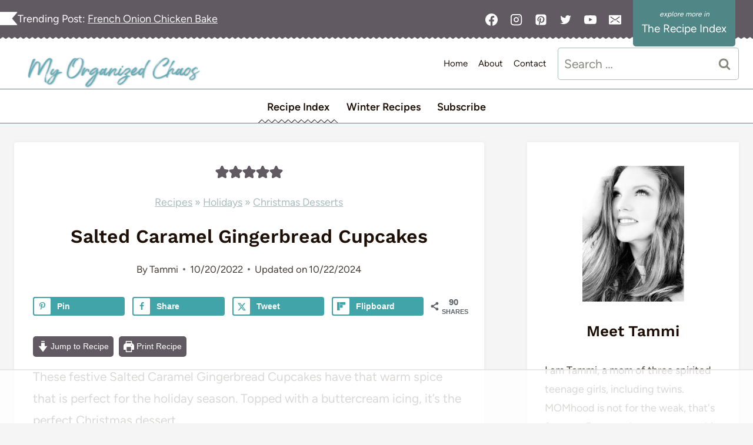

--- FILE ---
content_type: text/html
request_url: https://api.intentiq.com/profiles_engine/ProfilesEngineServlet?at=39&mi=10&dpi=936734067&pt=17&dpn=1&iiqidtype=2&iiqpcid=5f0bac50-cc6f-4e50-a522-b7fbf7d3dcf5&iiqpciddate=1768863460508&pcid=c88c6151-28dd-4765-b4d6-5895bec7fa65&idtype=3&gdpr=0&japs=false&jaesc=0&jafc=0&jaensc=0&jsver=0.33&testGroup=A&source=pbjs&ABTestingConfigurationSource=group&abtg=A&vrref=https%3A%2F%2Fmyorganizedchaos.net
body_size: 55
content:
{"abPercentage":97,"adt":1,"ct":2,"isOptedOut":false,"data":{"eids":[]},"dbsaved":"false","ls":true,"cttl":86400000,"abTestUuid":"g_fa509709-8bce-4f9e-aa0b-cd85df116097","tc":9,"sid":1602385046}

--- FILE ---
content_type: text/html; charset=utf-8
request_url: https://www.google.com/recaptcha/api2/aframe
body_size: 267
content:
<!DOCTYPE HTML><html><head><meta http-equiv="content-type" content="text/html; charset=UTF-8"></head><body><script nonce="wmjDSfWhm6UjrUgY1LVeSw">/** Anti-fraud and anti-abuse applications only. See google.com/recaptcha */ try{var clients={'sodar':'https://pagead2.googlesyndication.com/pagead/sodar?'};window.addEventListener("message",function(a){try{if(a.source===window.parent){var b=JSON.parse(a.data);var c=clients[b['id']];if(c){var d=document.createElement('img');d.src=c+b['params']+'&rc='+(localStorage.getItem("rc::a")?sessionStorage.getItem("rc::b"):"");window.document.body.appendChild(d);sessionStorage.setItem("rc::e",parseInt(sessionStorage.getItem("rc::e")||0)+1);localStorage.setItem("rc::h",'1768863475408');}}}catch(b){}});window.parent.postMessage("_grecaptcha_ready", "*");}catch(b){}</script></body></html>

--- FILE ---
content_type: text/css
request_url: https://myorganizedchaos.net/wp-content/plugins/wp-recipe-maker-premium/dist/public-pro.css?ver=10.2.4
body_size: 5976
content:
.wprm-popup-modal-cook-mode{--wprm-cook-mode-background:var(--wprm-popup-background);--wprm-cook-mode-text-primary:var(--wprm-popup-content);--wprm-cook-mode-primary:var(--wprm-popup-accent);--wprm-cook-mode-font-size:var(--wprm-popup-font-size);--wprm-cook-mode-border:#ddd;--wprm-cook-mode-border-base:rgba(0,0,0,.1);--wprm-cook-mode-primary-hover:color-mix(in srgb,var(--wprm-cook-mode-primary) 85%,#000);--wprm-cook-mode-background-secondary:color-mix(in srgb,var(--wprm-cook-mode-background) 96%,#000);--wprm-cook-mode-text-secondary:color-mix(in srgb,var(--wprm-cook-mode-text-primary) 60%,var(--wprm-cook-mode-background));--wprm-cook-mode-border-hover:color-mix(in srgb,var(--wprm-cook-mode-border) 60%,#000);--wprm-cook-mode-border-light:var(--wprm-cook-mode-border-base);--wprm-cook-mode-border-lighter:color-mix(in srgb,var(--wprm-cook-mode-border-base) 50%,transparent);--wprm-cook-mode-shadow:color-mix(in srgb,var(--wprm-cook-mode-border-base) 80%,#000)}@supports not (color:color-mix(in srgb,red,blue)){.wprm-popup-modal-cook-mode{--wprm-cook-mode-primary-hover:#636926;--wprm-cook-mode-background-secondary:#f5f5f5;--wprm-cook-mode-text-secondary:#666;--wprm-cook-mode-border-hover:#999;--wprm-cook-mode-border-lighter:rgba(0,0,0,.05);--wprm-cook-mode-shadow:rgba(0,0,0,.15)}}.wprm-popup-modal-cook-mode .wprm-cook-mode button:not(.wprm-cook-mode-start-button):not(.wprm-cook-mode-nav-button):not(.wprm-cook-mode-timer-button):not(.wprm-cook-mode-unit-button):not(.wprm-cook-mode-servings-decrease):not(.wprm-cook-mode-servings-increase),.wprm-popup-modal-cook-mode .wprm-cook-mode input,.wprm-popup-modal-cook-mode .wprm-cook-mode select,.wprm-popup-modal-cook-mode .wprm-cook-mode textarea,.wprm-popup-modal-cook-mode .wprm-popup-modal__footer .wprm-cook-mode-footer button:not(.wprm-cook-mode-start-button):not(.wprm-cook-mode-nav-button):not(.wprm-cook-mode-timer-button):not(.wprm-cook-mode-unit-button):not(.wprm-cook-mode-servings-decrease):not(.wprm-cook-mode-servings-increase),.wprm-popup-modal-cook-mode .wprm-popup-modal__footer .wprm-cook-mode-footer input,.wprm-popup-modal-cook-mode .wprm-popup-modal__footer .wprm-cook-mode-footer select,.wprm-popup-modal-cook-mode .wprm-popup-modal__footer .wprm-cook-mode-footer textarea{appearance:none;-webkit-appearance:none;-moz-appearance:none;box-sizing:border-box;display:inline-block;font-family:inherit;font-size:inherit;font-weight:inherit;letter-spacing:normal;line-height:inherit;margin:0;outline:none;padding:0;text-decoration:none;text-shadow:none;text-transform:none;vertical-align:baseline;word-spacing:normal}.wprm-popup-modal-cook-mode .wprm-cook-mode button:not(.wprm-cook-mode-start-button):not(.wprm-cook-mode-nav-button):not(.wprm-cook-mode-timer-button):not(.wprm-cook-mode-unit-button):not(.wprm-cook-mode-servings-decrease):not(.wprm-cook-mode-servings-increase),.wprm-popup-modal-cook-mode .wprm-popup-modal__footer .wprm-cook-mode-footer button:not(.wprm-cook-mode-start-button):not(.wprm-cook-mode-nav-button):not(.wprm-cook-mode-timer-button):not(.wprm-cook-mode-unit-button):not(.wprm-cook-mode-servings-decrease):not(.wprm-cook-mode-servings-increase){background:none;border:none;box-shadow:none;cursor:pointer;user-select:none;-webkit-user-select:none;-moz-user-select:none;-ms-user-select:none}.wprm-popup-modal-cook-mode .wprm-cook-mode input[type=email],.wprm-popup-modal-cook-mode .wprm-cook-mode input[type=number],.wprm-popup-modal-cook-mode .wprm-cook-mode input[type=password],.wprm-popup-modal-cook-mode .wprm-cook-mode input[type=search],.wprm-popup-modal-cook-mode .wprm-cook-mode input[type=tel],.wprm-popup-modal-cook-mode .wprm-cook-mode input[type=text],.wprm-popup-modal-cook-mode .wprm-cook-mode input[type=url],.wprm-popup-modal-cook-mode .wprm-popup-modal__footer .wprm-cook-mode-footer input[type=email],.wprm-popup-modal-cook-mode .wprm-popup-modal__footer .wprm-cook-mode-footer input[type=number],.wprm-popup-modal-cook-mode .wprm-popup-modal__footer .wprm-cook-mode-footer input[type=password],.wprm-popup-modal-cook-mode .wprm-popup-modal__footer .wprm-cook-mode-footer input[type=search],.wprm-popup-modal-cook-mode .wprm-popup-modal__footer .wprm-cook-mode-footer input[type=tel],.wprm-popup-modal-cook-mode .wprm-popup-modal__footer .wprm-cook-mode-footer input[type=text],.wprm-popup-modal-cook-mode .wprm-popup-modal__footer .wprm-cook-mode-footer input[type=url]{-webkit-appearance:textfield;-moz-appearance:textfield;appearance:textfield}.wprm-popup-modal-cook-mode .wprm-cook-mode input[type=email]::-webkit-inner-spin-button,.wprm-popup-modal-cook-mode .wprm-cook-mode input[type=email]::-webkit-outer-spin-button,.wprm-popup-modal-cook-mode .wprm-cook-mode input[type=number]::-webkit-inner-spin-button,.wprm-popup-modal-cook-mode .wprm-cook-mode input[type=number]::-webkit-outer-spin-button,.wprm-popup-modal-cook-mode .wprm-cook-mode input[type=password]::-webkit-inner-spin-button,.wprm-popup-modal-cook-mode .wprm-cook-mode input[type=password]::-webkit-outer-spin-button,.wprm-popup-modal-cook-mode .wprm-cook-mode input[type=search]::-webkit-inner-spin-button,.wprm-popup-modal-cook-mode .wprm-cook-mode input[type=search]::-webkit-outer-spin-button,.wprm-popup-modal-cook-mode .wprm-cook-mode input[type=tel]::-webkit-inner-spin-button,.wprm-popup-modal-cook-mode .wprm-cook-mode input[type=tel]::-webkit-outer-spin-button,.wprm-popup-modal-cook-mode .wprm-cook-mode input[type=text]::-webkit-inner-spin-button,.wprm-popup-modal-cook-mode .wprm-cook-mode input[type=text]::-webkit-outer-spin-button,.wprm-popup-modal-cook-mode .wprm-cook-mode input[type=url]::-webkit-inner-spin-button,.wprm-popup-modal-cook-mode .wprm-cook-mode input[type=url]::-webkit-outer-spin-button,.wprm-popup-modal-cook-mode .wprm-popup-modal__footer .wprm-cook-mode-footer input[type=email]::-webkit-inner-spin-button,.wprm-popup-modal-cook-mode .wprm-popup-modal__footer .wprm-cook-mode-footer input[type=email]::-webkit-outer-spin-button,.wprm-popup-modal-cook-mode .wprm-popup-modal__footer .wprm-cook-mode-footer input[type=number]::-webkit-inner-spin-button,.wprm-popup-modal-cook-mode .wprm-popup-modal__footer .wprm-cook-mode-footer input[type=number]::-webkit-outer-spin-button,.wprm-popup-modal-cook-mode .wprm-popup-modal__footer .wprm-cook-mode-footer input[type=password]::-webkit-inner-spin-button,.wprm-popup-modal-cook-mode .wprm-popup-modal__footer .wprm-cook-mode-footer input[type=password]::-webkit-outer-spin-button,.wprm-popup-modal-cook-mode .wprm-popup-modal__footer .wprm-cook-mode-footer input[type=search]::-webkit-inner-spin-button,.wprm-popup-modal-cook-mode .wprm-popup-modal__footer .wprm-cook-mode-footer input[type=search]::-webkit-outer-spin-button,.wprm-popup-modal-cook-mode .wprm-popup-modal__footer .wprm-cook-mode-footer input[type=tel]::-webkit-inner-spin-button,.wprm-popup-modal-cook-mode .wprm-popup-modal__footer .wprm-cook-mode-footer input[type=tel]::-webkit-outer-spin-button,.wprm-popup-modal-cook-mode .wprm-popup-modal__footer .wprm-cook-mode-footer input[type=text]::-webkit-inner-spin-button,.wprm-popup-modal-cook-mode .wprm-popup-modal__footer .wprm-cook-mode-footer input[type=text]::-webkit-outer-spin-button,.wprm-popup-modal-cook-mode .wprm-popup-modal__footer .wprm-cook-mode-footer input[type=url]::-webkit-inner-spin-button,.wprm-popup-modal-cook-mode .wprm-popup-modal__footer .wprm-cook-mode-footer input[type=url]::-webkit-outer-spin-button{-webkit-appearance:none;margin:0}.wprm-popup-modal-cook-mode .wprm-cook-mode input[type=email]::-webkit-search-cancel-button,.wprm-popup-modal-cook-mode .wprm-cook-mode input[type=email]::-webkit-search-decoration,.wprm-popup-modal-cook-mode .wprm-cook-mode input[type=number]::-webkit-search-cancel-button,.wprm-popup-modal-cook-mode .wprm-cook-mode input[type=number]::-webkit-search-decoration,.wprm-popup-modal-cook-mode .wprm-cook-mode input[type=password]::-webkit-search-cancel-button,.wprm-popup-modal-cook-mode .wprm-cook-mode input[type=password]::-webkit-search-decoration,.wprm-popup-modal-cook-mode .wprm-cook-mode input[type=search]::-webkit-search-cancel-button,.wprm-popup-modal-cook-mode .wprm-cook-mode input[type=search]::-webkit-search-decoration,.wprm-popup-modal-cook-mode .wprm-cook-mode input[type=tel]::-webkit-search-cancel-button,.wprm-popup-modal-cook-mode .wprm-cook-mode input[type=tel]::-webkit-search-decoration,.wprm-popup-modal-cook-mode .wprm-cook-mode input[type=text]::-webkit-search-cancel-button,.wprm-popup-modal-cook-mode .wprm-cook-mode input[type=text]::-webkit-search-decoration,.wprm-popup-modal-cook-mode .wprm-cook-mode input[type=url]::-webkit-search-cancel-button,.wprm-popup-modal-cook-mode .wprm-cook-mode input[type=url]::-webkit-search-decoration,.wprm-popup-modal-cook-mode .wprm-popup-modal__footer .wprm-cook-mode-footer input[type=email]::-webkit-search-cancel-button,.wprm-popup-modal-cook-mode .wprm-popup-modal__footer .wprm-cook-mode-footer input[type=email]::-webkit-search-decoration,.wprm-popup-modal-cook-mode .wprm-popup-modal__footer .wprm-cook-mode-footer input[type=number]::-webkit-search-cancel-button,.wprm-popup-modal-cook-mode .wprm-popup-modal__footer .wprm-cook-mode-footer input[type=number]::-webkit-search-decoration,.wprm-popup-modal-cook-mode .wprm-popup-modal__footer .wprm-cook-mode-footer input[type=password]::-webkit-search-cancel-button,.wprm-popup-modal-cook-mode .wprm-popup-modal__footer .wprm-cook-mode-footer input[type=password]::-webkit-search-decoration,.wprm-popup-modal-cook-mode .wprm-popup-modal__footer .wprm-cook-mode-footer input[type=search]::-webkit-search-cancel-button,.wprm-popup-modal-cook-mode .wprm-popup-modal__footer .wprm-cook-mode-footer input[type=search]::-webkit-search-decoration,.wprm-popup-modal-cook-mode .wprm-popup-modal__footer .wprm-cook-mode-footer input[type=tel]::-webkit-search-cancel-button,.wprm-popup-modal-cook-mode .wprm-popup-modal__footer .wprm-cook-mode-footer input[type=tel]::-webkit-search-decoration,.wprm-popup-modal-cook-mode .wprm-popup-modal__footer .wprm-cook-mode-footer input[type=text]::-webkit-search-cancel-button,.wprm-popup-modal-cook-mode .wprm-popup-modal__footer .wprm-cook-mode-footer input[type=text]::-webkit-search-decoration,.wprm-popup-modal-cook-mode .wprm-popup-modal__footer .wprm-cook-mode-footer input[type=url]::-webkit-search-cancel-button,.wprm-popup-modal-cook-mode .wprm-popup-modal__footer .wprm-cook-mode-footer input[type=url]::-webkit-search-decoration{-webkit-appearance:none}.wprm-popup-modal-cook-mode .wprm-popup-modal__container{border-radius:0;display:flex;flex-direction:column;height:100vh;height:100dvh;max-width:500px;overflow:hidden;padding:0;width:100%}@media(min-width:768px){.wprm-popup-modal-cook-mode .wprm-popup-modal__container{border-radius:8px;height:800px;max-height:90vh;max-height:90dvh}}@media(orientation:landscape)and (max-height:600px){.wprm-popup-modal-cook-mode .wprm-popup-modal__container{max-height:100vh;max-height:100dvh}}.wprm-popup-modal-cook-mode .wprm-popup-modal__header{border-bottom:1px solid var(--wprm-cook-mode-border-light);flex-shrink:0;margin-bottom:0;padding:15px 20px}.wprm-popup-modal-cook-mode .wprm-popup-modal__content{flex:1;overflow-y:auto;padding:0;-webkit-overflow-scrolling:touch}.wprm-popup-modal-cook-mode .wprm-popup-modal__footer{background:var(--wprm-cook-mode-background);border-top:1px solid var(--wprm-cook-mode-border-light);flex-shrink:0;margin:0;padding:0}.wprm-cook-mode{font-size:var(--wprm-cook-mode-font-size)}.wprm-cook-mode,.wprm-cook-mode .wprm-cook-mode-screen{display:flex;flex-direction:column;height:100%;min-height:0}.wprm-cook-mode .wprm-cook-mode-screen{overflow-y:auto;-webkit-overflow-scrolling:touch}.wprm-cook-mode .wprm-cook-mode-image-container{background:var(--wprm-cook-mode-background-secondary);flex-shrink:0;min-height:200px;overflow:hidden;position:relative;width:100%}.wprm-cook-mode .wprm-cook-mode-image-container .wprm-cook-mode-image{display:block;height:auto;object-fit:cover;width:100%}.wprm-cook-mode .wprm-cook-mode-controls{background:var(--wprm-cook-mode-background);border-bottom:1px solid var(--wprm-cook-mode-border-light);display:flex;flex-shrink:0;flex-wrap:wrap;gap:20px;padding:20px}.wprm-cook-mode .wprm-cook-mode-control{min-width:120px}.wprm-cook-mode .wprm-cook-mode-control .wprm-cook-mode-control-label{color:var(--wprm-cook-mode-text-secondary);display:block;font-size:calc(var(--wprm-cook-mode-font-size)*.75);font-weight:600;letter-spacing:.5px;margin-bottom:8px;text-transform:uppercase}.wprm-cook-mode .wprm-cook-mode-control.wprm-cook-mode-servings{flex:1}.wprm-cook-mode .wprm-cook-mode-control.wprm-cook-mode-units{flex:2}.wprm-cook-mode .wprm-cook-mode-servings-input-container{align-items:center;display:flex;gap:8px}.wprm-cook-mode .wprm-cook-mode-servings-input-container button{align-items:center;background:var(--wprm-cook-mode-background);border:1px solid var(--wprm-cook-mode-border);border-radius:4px;color:var(--wprm-cook-mode-text-primary);cursor:pointer;display:flex;font-size:calc(var(--wprm-cook-mode-font-size)*1.25);height:36px;justify-content:center;line-height:1;margin:0;padding:0;transition:all .2s ease;width:36px;-webkit-tap-highlight-color:rgba(0,0,0,0)}.wprm-cook-mode .wprm-cook-mode-servings-input-container button:hover:not(:disabled){background:var(--wprm-cook-mode-background-secondary);border-color:var(--wprm-cook-mode-border-hover)}.wprm-cook-mode .wprm-cook-mode-servings-input-container button:active:not(:disabled){transform:scale(.95)}.wprm-cook-mode .wprm-cook-mode-servings-input-container button:disabled{cursor:not-allowed;opacity:.5}.wprm-cook-mode .wprm-cook-mode-servings-input-container .wprm-cook-mode-servings-input{appearance:textfield;-moz-appearance:textfield;border:1px solid var(--wprm-cook-mode-border);border-radius:4px;flex:1;font-size:var(--wprm-cook-mode-font-size);height:36px;margin:0;min-width:40px;padding:0;text-align:center;width:100%}.wprm-cook-mode .wprm-cook-mode-servings-input-container .wprm-cook-mode-servings-input::-webkit-inner-spin-button,.wprm-cook-mode .wprm-cook-mode-servings-input-container .wprm-cook-mode-servings-input::-webkit-outer-spin-button{-webkit-appearance:none;margin:0}.wprm-cook-mode .wprm-cook-mode-units-buttons{display:flex;gap:8px}.wprm-cook-mode .wprm-cook-mode-units-buttons .wprm-cook-mode-unit-button{background:var(--wprm-cook-mode-background);border:1px solid var(--wprm-cook-mode-border);border-radius:4px;color:var(--wprm-cook-mode-text-primary);cursor:pointer;flex:1;font-size:calc(var(--wprm-cook-mode-font-size)*.875);height:36px;margin:0;padding:0;transition:all .2s ease;-webkit-tap-highlight-color:rgba(0,0,0,0)}.wprm-cook-mode .wprm-cook-mode-units-buttons .wprm-cook-mode-unit-button:hover{background:var(--wprm-cook-mode-background-secondary);border-color:var(--wprm-cook-mode-border-hover)}.wprm-cook-mode .wprm-cook-mode-units-buttons .wprm-cook-mode-unit-button.active{background:var(--wprm-cook-mode-primary);border-color:var(--wprm-cook-mode-primary);color:var(--wprm-cook-mode-background)}.wprm-cook-mode .wprm-cook-mode-ingredients{padding:20px}.wprm-cook-mode .wprm-cook-mode-ingredients .wprm-cook-mode-section-title{color:var(--wprm-cook-mode-text-primary);font-size:calc(var(--wprm-cook-mode-font-size)*1.25);font-weight:600;margin:0 0 16px}.wprm-cook-mode .wprm-cook-mode-ingredients .wprm-cook-mode-ingredients-list .wprm-cook-mode-ingredient-group{margin-bottom:24px}.wprm-cook-mode .wprm-cook-mode-ingredients .wprm-cook-mode-ingredients-list .wprm-cook-mode-ingredient-group:last-child{margin-bottom:0}.wprm-cook-mode .wprm-cook-mode-ingredients .wprm-cook-mode-ingredients-list .wprm-cook-mode-ingredient-group .wprm-cook-mode-ingredient-group-name{color:var(--wprm-cook-mode-text-secondary);font-size:calc(var(--wprm-cook-mode-font-size)*.875);font-weight:600;letter-spacing:.5px;margin-bottom:12px;text-transform:uppercase}.wprm-cook-mode .wprm-cook-mode-ingredients .wprm-cook-mode-ingredients-list .wprm-cook-mode-ingredient-group .wprm-cook-mode-ingredients-group-list{list-style:none;margin:0;padding:0}.wprm-cook-mode .wprm-cook-mode-ingredients .wprm-cook-mode-ingredients-list .wprm-cook-mode-ingredient-group .wprm-cook-mode-ingredients-group-list .wprm-cook-mode-ingredient{align-items:center;border-bottom:1px solid var(--wprm-cook-mode-border-lighter);color:var(--wprm-cook-mode-text-primary);display:flex;font-size:var(--wprm-cook-mode-font-size);gap:12px;line-height:1.5;padding:12px 0}.wprm-cook-mode .wprm-cook-mode-ingredients .wprm-cook-mode-ingredients-list .wprm-cook-mode-ingredient-group .wprm-cook-mode-ingredients-group-list .wprm-cook-mode-ingredient:last-child{border-bottom:none}.wprm-cook-mode .wprm-cook-mode-ingredients .wprm-cook-mode-ingredients-list .wprm-cook-mode-ingredient-group .wprm-cook-mode-ingredients-group-list .wprm-cook-mode-ingredient .wprm-cook-mode-ingredient-image{align-items:center;background:var(--wprm-cook-mode-background-secondary);border-radius:4px;display:flex;flex-shrink:0;height:50px;justify-content:center;overflow:hidden;width:50px}.wprm-cook-mode .wprm-cook-mode-ingredients .wprm-cook-mode-ingredients-list .wprm-cook-mode-ingredient-group .wprm-cook-mode-ingredients-group-list .wprm-cook-mode-ingredient .wprm-cook-mode-ingredient-image img{display:block;height:100%;object-fit:cover;width:100%}.wprm-cook-mode .wprm-cook-mode-ingredients .wprm-cook-mode-ingredients-list .wprm-cook-mode-ingredient-group .wprm-cook-mode-ingredients-group-list .wprm-cook-mode-ingredient .wprm-cook-mode-ingredient-content{align-items:baseline;display:flex;flex:1;flex-wrap:wrap;gap:4px;min-width:0}.wprm-cook-mode .wprm-cook-mode-ingredients .wprm-cook-mode-ingredients-list .wprm-cook-mode-ingredient-group .wprm-cook-mode-ingredients-group-list .wprm-cook-mode-ingredient .wprm-cook-mode-ingredient-amount{font-weight:600}.wprm-cook-mode .wprm-cook-mode-ingredients .wprm-cook-mode-ingredients-list .wprm-cook-mode-ingredient-group .wprm-cook-mode-ingredients-group-list .wprm-cook-mode-ingredient .wprm-cook-mode-ingredient-notes{color:var(--wprm-cook-mode-text-secondary);font-size:calc(var(--wprm-cook-mode-font-size)*.875)}.wprm-cook-mode .wprm-cook-mode-equipment{border-top:1px solid var(--wprm-cook-mode-border-light);margin-top:0;padding:20px}.wprm-cook-mode .wprm-cook-mode-equipment .wprm-cook-mode-section-title{color:var(--wprm-cook-mode-text-primary);font-size:calc(var(--wprm-cook-mode-font-size)*1.25);font-weight:600;margin:0 0 16px}.wprm-cook-mode .wprm-cook-mode-equipment .wprm-cook-mode-equipment-list .wprm-cook-mode-equipment-items{list-style:none;margin:0;padding:0}.wprm-cook-mode .wprm-cook-mode-equipment .wprm-cook-mode-equipment-list .wprm-cook-mode-equipment-items .wprm-cook-mode-equipment-item{border-bottom:1px solid var(--wprm-cook-mode-border-lighter);color:var(--wprm-cook-mode-text-primary);font-size:var(--wprm-cook-mode-font-size);line-height:1.5;padding:12px 0}.wprm-cook-mode .wprm-cook-mode-equipment .wprm-cook-mode-equipment-list .wprm-cook-mode-equipment-items .wprm-cook-mode-equipment-item:last-child{border-bottom:none}.wprm-cook-mode .wprm-cook-mode-equipment .wprm-cook-mode-equipment-list .wprm-cook-mode-equipment-items .wprm-cook-mode-equipment-item .wprm-cook-mode-equipment-amount{font-weight:600;margin-right:4px}.wprm-cook-mode .wprm-cook-mode-equipment .wprm-cook-mode-equipment-list .wprm-cook-mode-equipment-items .wprm-cook-mode-equipment-item .wprm-cook-mode-equipment-notes{color:var(--wprm-cook-mode-text-secondary);font-size:calc(var(--wprm-cook-mode-font-size)*.875);margin-left:4px}.wprm-popup-modal-cook-mode .wprm-popup-modal__footer .wprm-cook-mode-footer{background:var(--wprm-cook-mode-background);border-top:none;padding:20px;width:100%}.wprm-popup-modal-cook-mode .wprm-popup-modal__footer .wprm-cook-mode-cooking-footer{width:100%}.wprm-popup-modal-cook-mode .wprm-popup-modal__footer .wprm-cook-mode-timers{display:flex;flex-direction:column;gap:12px;margin-bottom:16px;max-height:216px;overflow:scroll}.wprm-popup-modal-cook-mode .wprm-popup-modal__footer .wprm-cook-mode-timers:empty{display:none}.wprm-popup-modal-cook-mode .wprm-popup-modal__footer .wprm-cook-mode-timers .wprm-cook-mode-timer{background:var(--wprm-cook-mode-background-secondary);border:1px solid var(--wprm-cook-mode-border-lighter);border-radius:8px;display:flex;flex-direction:column;gap:8px;padding:10px 12px}.wprm-popup-modal-cook-mode .wprm-popup-modal__footer .wprm-cook-mode-timers .wprm-cook-mode-timer.wprm-cook-mode-timer-finished{animation:wprmtimerblink 1s linear infinite;border-color:var(--wprm-cook-mode-primary)}.wprm-popup-modal-cook-mode .wprm-popup-modal__footer .wprm-cook-mode-timers .wprm-cook-mode-timer .wprm-cook-mode-timer-top{align-items:center;color:var(--wprm-cook-mode-text-primary);display:flex;font-size:calc(var(--wprm-cook-mode-font-size)*.9);gap:12px}.wprm-popup-modal-cook-mode .wprm-popup-modal__footer .wprm-cook-mode-timers .wprm-cook-mode-timer .wprm-cook-mode-timer-top .wprm-cook-mode-timer-label{flex:1;font-weight:600;min-width:0;overflow:hidden;text-overflow:ellipsis;white-space:nowrap}.wprm-popup-modal-cook-mode .wprm-popup-modal__footer .wprm-cook-mode-timers .wprm-cook-mode-timer .wprm-cook-mode-timer-top .wprm-cook-mode-timer-remaining{color:var(--wprm-cook-mode-text-primary);flex-shrink:0;font-family:monospace,sans-serif;font-size:calc(var(--wprm-cook-mode-font-size)*1.1)}.wprm-popup-modal-cook-mode .wprm-popup-modal__footer .wprm-cook-mode-timers .wprm-cook-mode-timer .wprm-cook-mode-timer-controls{align-items:center;display:flex;flex-shrink:0;gap:4px}.wprm-popup-modal-cook-mode .wprm-popup-modal__footer .wprm-cook-mode-timers .wprm-cook-mode-timer .wprm-cook-mode-timer-controls .wprm-cook-mode-timer-button{align-items:center;background:var(--wprm-cook-mode-background);border:none;border-radius:4px;color:var(--wprm-cook-mode-text-primary);cursor:pointer;display:inline-flex;justify-content:center;margin:0;padding:5px;transition:background .2s ease,color .2s ease;-webkit-tap-highlight-color:rgba(0,0,0,0)}.wprm-popup-modal-cook-mode .wprm-popup-modal__footer .wprm-cook-mode-timers .wprm-cook-mode-timer .wprm-cook-mode-timer-controls .wprm-cook-mode-timer-button:hover{color:var(--wprm-cook-mode-primary)}.wprm-popup-modal-cook-mode .wprm-popup-modal__footer .wprm-cook-mode-timers .wprm-cook-mode-timer .wprm-cook-mode-timer-controls .wprm-cook-mode-timer-button:hover svg path{fill:var(--wprm-cook-mode-primary)}.wprm-popup-modal-cook-mode .wprm-popup-modal__footer .wprm-cook-mode-timers .wprm-cook-mode-timer .wprm-cook-mode-timer-controls .wprm-cook-mode-timer-button svg{height:16px;width:16px}.wprm-popup-modal-cook-mode .wprm-popup-modal__footer .wprm-cook-mode-timers .wprm-cook-mode-timer .wprm-cook-mode-timer-controls .wprm-cook-mode-timer-button svg path{fill:var(--wprm-cook-mode-text-primary)}.wprm-popup-modal-cook-mode .wprm-popup-modal__footer .wprm-cook-mode-timers .wprm-cook-mode-timer .wprm-cook-mode-timer-bar{background:var(--wprm-cook-mode-background);border-radius:3px;height:6px;overflow:hidden}.wprm-popup-modal-cook-mode .wprm-popup-modal__footer .wprm-cook-mode-timers .wprm-cook-mode-timer .wprm-cook-mode-timer-bar .wprm-cook-mode-timer-bar-fill{background:var(--wprm-cook-mode-primary);height:100%;transition:width .3s ease;width:0}.wprm-popup-modal-cook-mode .wprm-popup-modal__footer .wprm-cook-mode-navigation{align-items:center;display:flex;gap:12px;justify-content:space-between}.wprm-popup-modal-cook-mode .wprm-popup-modal__footer .wprm-cook-mode-navigation .wprm-cook-mode-nav-button{align-items:center;background:var(--wprm-cook-mode-background);border:1px solid var(--wprm-cook-mode-border);border-radius:6px;color:var(--wprm-cook-mode-text-primary);cursor:pointer;display:flex;flex-shrink:0;font-size:calc(var(--wprm-cook-mode-font-size)*.875);justify-content:center;margin:0;padding:10px 16px;transition:all .2s ease;-webkit-tap-highlight-color:rgba(0,0,0,0)}.wprm-popup-modal-cook-mode .wprm-popup-modal__footer .wprm-cook-mode-navigation .wprm-cook-mode-nav-button:hover:not(:disabled){background:var(--wprm-cook-mode-background-secondary);border-color:var(--wprm-cook-mode-border-hover)}.wprm-popup-modal-cook-mode .wprm-popup-modal__footer .wprm-cook-mode-navigation .wprm-cook-mode-nav-button:disabled{cursor:not-allowed;opacity:.5}.wprm-popup-modal-cook-mode .wprm-popup-modal__footer .wprm-cook-mode-navigation .wprm-cook-mode-nav-close,.wprm-popup-modal-cook-mode .wprm-popup-modal__footer .wprm-cook-mode-navigation .wprm-cook-mode-nav-next{order:3}.wprm-popup-modal-cook-mode .wprm-popup-modal__footer .wprm-cook-mode-navigation .wprm-cook-mode-progress{flex:1;min-width:0}.wprm-popup-modal-cook-mode .wprm-popup-modal__footer .wprm-cook-mode-navigation .wprm-cook-mode-progress .wprm-cook-mode-progress-text{color:var(--wprm-cook-mode-text-secondary);font-size:calc(var(--wprm-cook-mode-font-size)*.75);margin-bottom:6px;overflow:hidden;text-align:center;text-overflow:ellipsis;white-space:nowrap}.wprm-popup-modal-cook-mode .wprm-popup-modal__footer .wprm-cook-mode-navigation .wprm-cook-mode-progress .wprm-cook-mode-progress-bar{background:var(--wprm-cook-mode-background-secondary);border-radius:3px;height:6px;overflow:hidden;width:100%}.wprm-popup-modal-cook-mode .wprm-popup-modal__footer .wprm-cook-mode-navigation .wprm-cook-mode-progress .wprm-cook-mode-progress-bar .wprm-cook-mode-progress-bar-fill{background:var(--wprm-cook-mode-primary);border-radius:3px;height:100%;transition:width .3s ease;width:0}.wprm-popup-modal-cook-mode .wprm-popup-modal__footer .wprm-cook-mode-start-button{background:var(--wprm-cook-mode-primary);border:none;border-radius:6px;box-shadow:none;color:var(--wprm-cook-mode-background);cursor:pointer;display:block;font-size:var(--wprm-cook-mode-font-size);font-weight:600;line-height:1.5;margin:0;padding:10px 16px;transition:all .2s ease;width:100%;-webkit-tap-highlight-color:rgba(0,0,0,0)}.wprm-popup-modal-cook-mode .wprm-popup-modal__footer .wprm-cook-mode-start-button:hover:not(:disabled){background:var(--wprm-cook-mode-primary-hover);box-shadow:0 4px 8px var(--wprm-cook-mode-shadow);transform:translateY(-1px)}.wprm-popup-modal-cook-mode .wprm-popup-modal__footer .wprm-cook-mode-start-button:active:not(:disabled){transform:translateY(0)}.wprm-popup-modal-cook-mode .wprm-popup-modal__footer .wprm-cook-mode-start-button:disabled{cursor:not-allowed;opacity:.6}.wprm-cook-mode .wprm-cook-mode-screen-cooking .wprm-cook-mode-instructions-container{flex:1;overflow-y:auto;-webkit-overflow-scrolling:touch;padding:0}.wprm-cook-mode .wprm-cook-mode-screen-cooking .wprm-cook-mode-instruction-step{display:flex;flex-direction:column;height:100%;min-height:0}.wprm-cook-mode .wprm-cook-mode-screen-cooking .wprm-cook-mode-instruction-step .wprm-cook-mode-step-media{align-items:center;background:var(--wprm-cook-mode-background-secondary);display:flex;flex-shrink:0;justify-content:center;max-height:50%;overflow:hidden;width:100%}.wprm-cook-mode .wprm-cook-mode-screen-cooking .wprm-cook-mode-instruction-step .wprm-cook-mode-step-media img{display:block;height:auto;max-height:100%;object-fit:contain;width:100%}.wprm-cook-mode .wprm-cook-mode-screen-cooking .wprm-cook-mode-instruction-step .wprm-cook-mode-step-media iframe,.wprm-cook-mode .wprm-cook-mode-screen-cooking .wprm-cook-mode-instruction-step .wprm-cook-mode-step-media video{display:block;height:auto;max-height:100%;width:100%}.wprm-cook-mode .wprm-cook-mode-screen-cooking .wprm-cook-mode-instruction-step .wprm-cook-mode-step-media .wp-video{max-height:100%;width:100%!important}.wprm-cook-mode .wprm-cook-mode-screen-cooking .wprm-cook-mode-instruction-step .wprm-cook-mode-step-text{color:var(--wprm-cook-mode-text-primary);flex:1;font-size:calc(var(--wprm-cook-mode-font-size)*1.125);line-height:1.6;overflow-y:auto;padding:20px;-webkit-overflow-scrolling:touch;align-items:flex-start;display:flex;gap:16px}.wprm-cook-mode .wprm-cook-mode-screen-cooking .wprm-cook-mode-instruction-step .wprm-cook-mode-step-text .wprm-cook-mode-step-number{align-items:center;background:var(--wprm-cook-mode-primary);border-radius:50%;color:var(--wprm-cook-mode-background);display:flex;flex-shrink:0;font-size:var(--wprm-cook-mode-font-size);font-weight:600;height:30px;justify-content:center;line-height:1;width:30px}.wprm-cook-mode .wprm-cook-mode-screen-cooking .wprm-cook-mode-instruction-step .wprm-cook-mode-step-text .wprm-cook-mode-step-text-content{flex:1;min-width:0}.wprm-cook-mode .wprm-cook-mode-screen-cooking .wprm-cook-mode-instruction-step .wprm-cook-mode-step-ingredients{background:var(--wprm-cook-mode-background-secondary);border-bottom:1px solid var(--wprm-cook-mode-border-lighter);flex-shrink:0;font-size:calc(var(--wprm-cook-mode-font-size)*.9);padding:10px 20px}.wprm-cook-mode .wprm-cook-mode-screen-cooking .wprm-cook-mode-instruction-step .wprm-cook-mode-step-ingredients .wprm-cook-mode-step-ingredients-list{list-style:none;margin:0;padding:0}.wprm-cook-mode .wprm-cook-mode-screen-cooking .wprm-cook-mode-instruction-step .wprm-cook-mode-step-ingredients .wprm-cook-mode-step-ingredients-list .wprm-cook-mode-step-ingredient{color:var(--wprm-cook-mode-text-primary);line-height:1.5;padding:4px 0}.wprm-cook-mode-instructions-container{touch-action:pan-y;-webkit-overflow-scrolling:touch}.wprm-cook-mode .wprm-cook-mode-screen-thank-you{align-items:center;display:flex;justify-content:center;padding:40px 20px}.wprm-cook-mode .wprm-cook-mode-screen-thank-you .wprm-cook-mode-thank-you-content{text-align:center}.wprm-cook-mode .wprm-cook-mode-screen-thank-you .wprm-cook-mode-thank-you-content .wprm-cook-mode-thank-you-text{color:var(--wprm-cook-mode-text-primary);font-size:calc(var(--wprm-cook-mode-font-size)*1.25);line-height:1.6;margin:0}#wprm-timer-container{align-items:center;background-color:#000;bottom:0;color:#fff;display:flex;font-family:monospace,sans-serif;font-size:24px;height:50px;left:0;line-height:50px;position:fixed;right:0;z-index:2147483647}#wprm-timer-container .wprm-timer-icon{cursor:pointer;padding:0 10px}#wprm-timer-container .wprm-timer-icon svg{display:table-cell;height:24px;vertical-align:middle;width:24px}#wprm-timer-container span{flex-shrink:0}#wprm-timer-container span#wprm-timer-bar-container{flex:1;padding:0 10px 0 15px}#wprm-timer-container span#wprm-timer-bar-container #wprm-timer-bar{border:3px solid #fff;display:block;height:24px;width:100%}#wprm-timer-container span#wprm-timer-bar-container #wprm-timer-bar #wprm-timer-bar-elapsed{background-color:#fff;border:0;display:block;height:100%;width:0}#wprm-timer-container.wprm-timer-finished{animation:wprmtimerblink 1s linear infinite}@keyframes wprmtimerblink{50%{opacity:.5}}.wprm-user-rating.wprm-user-rating-allowed .wprm-rating-star{cursor:pointer}.wprm-popup-modal-user-rating .wprm-popup-modal__container{max-width:500px;width:95%}.wprm-popup-modal-user-rating #wprm-user-ratings-modal-message{display:none}.wprm-popup-modal-user-rating .wprm-user-ratings-modal-recipe-name{margin:5px auto;max-width:350px;text-align:center}.wprm-popup-modal-user-rating .wprm-user-ratings-modal-stars-container{margin-bottom:5px;text-align:center}.wprm-popup-modal-user-rating .wprm-user-rating-modal-comment-suggestions-container{display:none}.wprm-popup-modal-user-rating .wprm-user-rating-modal-comment-suggestions-container .wprm-user-rating-modal-comment-suggestions{display:flex;flex-wrap:wrap;margin:-5px}.wprm-popup-modal-user-rating .wprm-user-rating-modal-comment-suggestions-container .wprm-user-rating-modal-comment-suggestion{border:1px dashed var(--wprm-popup-button-background);border-radius:5px;cursor:pointer;font-size:.8em;font-weight:700;margin:5px;padding:5px 10px}.wprm-popup-modal-user-rating .wprm-user-rating-modal-comment-suggestions-container .wprm-user-rating-modal-comment-suggestion:hover{border-style:solid}.wprm-popup-modal-user-rating input,.wprm-popup-modal-user-rating textarea{box-sizing:border-box}.wprm-popup-modal-user-rating textarea{border:1px solid #cecece;border-radius:4px;display:block;font-family:inherit;font-size:.9em;line-height:1.5;margin:0;min-height:75px;padding:10px;resize:vertical;width:100%}.wprm-popup-modal-user-rating textarea:focus::placeholder{color:transparent}.wprm-popup-modal-user-rating .wprm-user-rating-modal-field{align-items:center;display:flex;margin-top:10px}.wprm-popup-modal-user-rating .wprm-user-rating-modal-field label{margin-right:10px;min-width:70px;width:auto}.wprm-popup-modal-user-rating .wprm-user-rating-modal-field input{border:1px solid #cecece;border-radius:4px;display:block;flex:1;font-size:.9em;line-height:1.5;margin:0;padding:5px 10px;width:100%}.wprm-popup-modal-user-rating.wprm-user-rating-modal-logged-in .wprm-user-rating-modal-comment-meta{display:none}.wprm-popup-modal-user-rating button{margin-right:5px}.wprm-popup-modal-user-rating button:disabled,.wprm-popup-modal-user-rating button[disabled]{cursor:not-allowed;opacity:.5}.wprm-popup-modal-user-rating #wprm-user-rating-modal-errors{color:darkred;display:inline-block;font-size:.8em}.wprm-popup-modal-user-rating #wprm-user-rating-modal-errors div,.wprm-popup-modal-user-rating #wprm-user-rating-modal-thank-you,.wprm-popup-modal-user-rating #wprm-user-rating-modal-waiting{display:none}fieldset.wprm-user-ratings-modal-stars{background:none;border:0;display:inline-block;margin:0;padding:0;position:relative}fieldset.wprm-user-ratings-modal-stars legend{left:0;opacity:0;position:absolute}fieldset.wprm-user-ratings-modal-stars br{display:none}fieldset.wprm-user-ratings-modal-stars input[type=radio]{border:0;cursor:pointer;float:left;height:16px;margin:0!important;min-height:0;min-width:0;opacity:0;padding:0!important;width:16px}fieldset.wprm-user-ratings-modal-stars input[type=radio]:first-child{margin-left:-16px}fieldset.wprm-user-ratings-modal-stars span{font-size:0;height:16px;left:0;opacity:0;pointer-events:none;position:absolute;top:0;width:80px}fieldset.wprm-user-ratings-modal-stars span svg{height:100%!important;width:100%!important}fieldset.wprm-user-ratings-modal-stars input:checked+span,fieldset.wprm-user-ratings-modal-stars input:hover+span{opacity:1}fieldset.wprm-user-ratings-modal-stars input:hover+span~span{display:none}.wprm-user-rating-summary{align-items:center;display:flex}.wprm-user-rating-summary .wprm-user-rating-summary-stars{margin-right:10px}.wprm-user-rating-summary .wprm-user-rating-summary-details{margin-top:2px}.wprm-popup-modal-user-rating-summary .wprm-popup-modal-user-rating-summary-error{display:none}.wprm-popup-modal-user-rating-summary .wprm-popup-modal-user-rating-summary-ratings{max-height:500px;overflow-y:scroll}.wprm-popup-modal-user-rating-summary .wprm-popup-modal-user-rating-summary-rating{align-items:center;display:flex;justify-content:space-between}.wprm-popup-modal-user-rating-summary .wprm-popup-modal-user-rating-summary-rating .wprm-popup-modal-user-rating-summary-rating-stars{margin:0 5px;width:7em}.wprm-popup-modal-user-rating-summary .wprm-popup-modal-user-rating-summary-rating .wprm-popup-modal-user-rating-summary-rating-stars svg{height:1em!important;width:1em!important}.wprm-popup-modal-user-rating-summary .wprm-popup-modal-user-rating-summary-rating .wprm-popup-modal-user-rating-summary-rating-name{flex:1;margin:0 5px;text-align:center}.wprm-popup-modal-user-rating-summary .wprm-popup-modal-user-rating-summary-rating .wprm-popup-modal-user-rating-summary-rating-date{margin:0 5px;text-align:right;width:160px}.rtl fieldset.wprm-user-ratings-modal-stars span{left:inherit;right:0}.rtl fieldset.wprm-user-ratings-modal-stars span svg{transform:scaleX(-1)}@supports(-webkit-touch-callout:none){.wprm-popup-modal-user-rating .wprm-user-rating-modal-field input,.wprm-popup-modal-user-rating textarea{font-size:16px}}.wprm-nutrition-label-layout{box-sizing:border-box}.wprm-nutrition-label-layout .wprmp-nutrition-label-block-text-title{font-size:1.8em;font-weight:bolder;line-height:1.1em}.wprm-nutrition-label-layout .wprmp-nutrition-label-block-text-subtitle{line-height:1em}.wprm-nutrition-label-layout .wprmp-nutrition-label-block-text-disclaimer{font-size:.9em;opacity:.7}.wprm-nutrition-label-layout .wprmp-nutrition-label-block-text-daily{font-weight:700;text-align:right}.wprm-nutrition-label-layout .wprmp-nutrition-label-block-text-bold{font-weight:700}.wprm-nutrition-label-layout .wprmp-nutrition-label-block-line{font-size:1px;height:5px}.wprm-nutrition-label-layout .wprmp-nutrition-label-block-serving{display:flex}.wprm-nutrition-label-layout .wprmp-nutrition-label-block-serving-big{font-size:1.1em;font-weight:700;justify-content:space-between}.wprm-nutrition-label-layout .wprmp-nutrition-label-block-nutrient,.wprm-nutrition-label-layout .wprmp-nutrition-label-block-nutrient-daily-container,.wprm-nutrition-label-layout .wprmp-nutrition-label-block-nutrient-name-value-unit-container,.wprm-nutrition-label-layout .wprmp-nutrition-label-block-nutrient-value-unit-container{display:flex}.wprm-nutrition-label-layout .wprmp-nutrition-label-block-nutrient{border-top-style:solid;border-top-width:1px;justify-content:space-between}.wprm-nutrition-label-layout .wprmp-nutrition-label-block-nutrient-daily-container{font-weight:700}.wprm-nutrition-label-layout .wprmp-nutrition-label-block-nutrient-calories{border-top:none;font-size:1.4em;font-weight:700}.wprm-nutrition-label-layout .wprmp-nutrition-label-block-nutrient-calories .wprmp-nutrition-label-block-nutrient-daily-container,.wprm-nutrition-label-layout .wprmp-nutrition-label-block-nutrient-calories .wprmp-nutrition-label-block-nutrient-extra-container{font-size:1.4em;margin-top:-.1em}.wprm-nutrition-label-layout .wprmp-nutrition-label-block-nutrient-main .wprmp-nutrition-label-block-nutrient-name{font-weight:700}.wprm-nutrition-label-layout .wprmp-nutrition-label-block-nutrient-child{margin-left:14px}.wprm-nutrition-label-layout .wprmp-nutrition-label-block-nutrient-subchild{margin-left:28px}.wprm-nutrition-label-layout .wprmp-nutrition-label-block-nutrient-child-line{padding-left:14px}.wprm-nutrition-label-layout .wprmp-nutrition-label-block-nutrient-subchild-line{padding-left:28px}.wprm-nutrition-label-layout .wprmp-nutrition-label-block-nutrient-other .wprmp-nutrition-label-block-nutrient-daily-container{font-weight:400}.rtl .wprm-nutrition-label-layout .wprmp-nutrition-label-block-text-daily{text-align:left}.rtl .wprm-nutrition-label-layout .wprmp-nutrition-label-block-nutrient-child{margin-left:0;margin-right:14px}.rtl .wprm-nutrition-label-layout .wprmp-nutrition-label-block-nutrient-subchild{margin-left:0;margin-right:28px}.rtl .wprm-nutrition-label-layout .wprmp-nutrition-label-block-nutrient-child-line{padding-left:0;padding-right:14px}.rtl .wprm-nutrition-label-layout .wprmp-nutrition-label-block-nutrient-subchild-line{padding-left:0;padding-right:28px}.wprm-recipe-advanced-servings-container{align-items:center;display:flex;flex-wrap:wrap;margin:5px 0}.wprm-recipe-advanced-servings-container a.wprm-recipe-advanced-servings-input,.wprm-recipe-advanced-servings-container a.wprm-recipe-advanced-servings-reset{text-decoration:none}.wprm-recipe-advanced-servings-container .wprm-recipe-advanced-servings-input-unit{margin-left:3px}.wprm-recipe-advanced-servings-container .wprm-recipe-advanced-servings-input-shape{margin-left:5px}.wprm-recipe-advanced-servings-container .wprm-recipe-advanced-servings-reset{font-size:.8em}.wprm-main-container-preview .wprm-recipe-advanced-servings-container a{cursor:pointer}.wprm-recipe-equipment-container,.wprm-recipe-ingredients-container,.wprm-recipe-instructions-container{counter-reset:wprm-advanced-list-counter}ol.wprm-advanced-list,ul.wprm-advanced-list{--wprm-advanced-list-top-position:0px;--wprm-advanced-list-left-position:0px;--wprm-advanced-list-background:#444;--wprm-advanced-list-text:#fff;--wprm-advanced-list-size:18px;--wprm-advanced-list-text-size:12px}ol.wprm-advanced-list.wprm-advanced-list-reset,ul.wprm-advanced-list.wprm-advanced-list-reset{counter-reset:wprm-advanced-list-counter}ol.wprm-advanced-list li,ul.wprm-advanced-list li{list-style-type:none}ol.wprm-advanced-list li:before,ul.wprm-advanced-list li:before{align-items:center;background-color:var(--wprm-advanced-list-background);border:0;border-radius:100%;color:var(--wprm-advanced-list-text);content:counter(wprm-advanced-list-counter);counter-increment:wprm-advanced-list-counter;display:flex;float:left;font-size:var(--wprm-advanced-list-text-size);font-weight:700;height:var(--wprm-advanced-list-size);justify-content:center;line-height:var(--wprm-advanced-list-text-size);margin:calc(2px + var(--wprm-advanced-list-top-position)) 0 0 calc(-32px + var(--wprm-advanced-list-left-position));width:var(--wprm-advanced-list-size)}.rtl ol.wprm-advanced-list li:before,.rtl ul.wprm-advanced-list li:before{float:right;margin:2px -32px 0 0}:root{--wprm-list-checkbox-size:18px;--wprm-list-checkbox-left-position:0px;--wprm-list-checkbox-top-position:0px;--wprm-list-checkbox-background:#fff;--wprm-list-checkbox-borderwidth:1px;--wprm-list-checkbox-border-style:solid;--wprm-list-checkbox-border-color:inherit;--wprm-list-checkbox-border-radius:0px;--wprm-list-checkbox-check-width:2px;--wprm-list-checkbox-check-color:inherit}.wprm-checkbox-container{margin-left:-16px}.rtl .wprm-checkbox-container{margin-left:0;margin-right:-16px}.wprm-checkbox-container input[type=checkbox]{margin:0!important;opacity:0;width:16px!important}.wprm-checkbox-container label.wprm-checkbox-label{display:inline!important;left:0;margin:0!important;padding-left:26px;position:relative}.wprm-checkbox-container label:after,.wprm-checkbox-container label:before{content:"";display:inline-block;position:absolute}.rtl ​.wprm-checkbox-container label:before{right:var(--wprm-list-checkbox-left-position)}.rtl .wprm-checkbox-container label:after{right:calc(var(--wprm-list-checkbox-left-position) + var(--wprm-list-checkbox-size)/4)}.wprm-checkbox-container label:before{background-color:var(--wprm-list-checkbox-background);border-color:var(--wprm-list-checkbox-border-color);border-radius:var(--wprm-list-checkbox-border-radius);border-style:var(--wprm-list-checkbox-border-style);border-width:var(--wprm-list-checkbox-borderwidth);height:var(--wprm-list-checkbox-size);left:var(--wprm-list-checkbox-left-position);top:var(--wprm-list-checkbox-top-position);width:var(--wprm-list-checkbox-size)}.wprm-checkbox-container label:after{border-bottom:var(--wprm-list-checkbox-check-width) solid;border-left:var(--wprm-list-checkbox-check-width) solid;border-color:var(--wprm-list-checkbox-check-color);height:calc(var(--wprm-list-checkbox-size)/4);left:calc(var(--wprm-list-checkbox-left-position) + var(--wprm-list-checkbox-size)/4);top:calc(var(--wprm-list-checkbox-top-position) + var(--wprm-list-checkbox-size)/4);transform:rotate(-45deg);width:calc(var(--wprm-list-checkbox-size)/2)}.wprm-checkbox-container input[type=checkbox]+label:after{content:none}.wprm-checkbox-container input[type=checkbox]:checked+label:after{content:""}.wprm-checkbox-container input[type=checkbox]:focus+label:before{outline:5px auto #3b99fc}.wprm-recipe-equipment li,.wprm-recipe-ingredients li,.wprm-recipe-instructions li{position:relative}.wprm-recipe-equipment li .wprm-checkbox-container,.wprm-recipe-ingredients li .wprm-checkbox-container,.wprm-recipe-instructions li .wprm-checkbox-container{display:inline-block;left:-32px;line-height:.9em;position:absolute;top:.25em}.wprm-recipe-equipment li.wprm-checkbox-is-checked,.wprm-recipe-equipment li.wprm-checkbox-is-checked .wprm-recipe-instruction-ingredient,.wprm-recipe-ingredients li.wprm-checkbox-is-checked,.wprm-recipe-ingredients li.wprm-checkbox-is-checked .wprm-recipe-instruction-ingredient,.wprm-recipe-instructions li.wprm-checkbox-is-checked,.wprm-recipe-instructions li.wprm-checkbox-is-checked .wprm-recipe-instruction-ingredient{text-decoration:line-through}.rtl .wprm-recipe-equipment li .wprm-checkbox-container,.rtl .wprm-recipe-ingredients li .wprm-checkbox-container,.rtl .wprm-recipe-instructions li .wprm-checkbox-container{left:inherit;right:-32px}.wprm-list-checkbox-container:before{display:none!important}.wprm-list-checkbox-container.wprm-list-checkbox-checked{text-decoration:line-through}.wprm-list-checkbox-container .wprm-list-checkbox:hover{cursor:pointer}.wprm-recipe-equipment-grid .eafl-disclaimer,.wprm-recipe-equipment-images .eafl-disclaimer{display:none}.wprm-recipe-equipment-images{display:flex;flex-wrap:wrap;margin:5px -5px}.wprm-recipe-equipment-images.wprm-recipe-equipment-images-align-center{justify-content:center}.wprm-recipe-equipment-images.wprm-recipe-equipment-images-align-right{justify-content:flex-end}.wprm-recipe-equipment-images.wprm-recipe-equipment-images-align-spaced{justify-content:space-evenly}.wprm-recipe-equipment-images a{background:0!important;border:0!important;box-shadow:none!important;float:none!important;margin:0!important;opacity:1!important;padding:0!important}.wprm-recipe-equipment-images .wprm-recipe-equipment-item{margin:5px}.wprm-recipe-equipment-images .wprm-recipe-equipment-item img{margin:0}.wprm-recipe-equipment-images .wprm-recipe-equipment-item .wprm-recipe-equipment-name{text-align:center}.wprm-recipe-equipment-grid{margin:5px -5px}.wprm-recipe-equipment-grid .wprm-recipe-equipment-item{margin:5px;max-width:100%;overflow:hidden;text-align:center}.wprm-recipe-equipment-grid .wprm-recipe-equipment-item img{margin:0 auto;max-width:100%}.wprm-recipe-equipment-grid .wprm-recipe-equipment-item .wprm-recipe-equipment-name{text-align:center}@media screen and (min-width:400px){.wprm-recipe-equipment-grid .wprm-recipe-equipment-grid-row{display:flex}.wprm-recipe-equipment-grid .wprm-recipe-equipment-item{flex:1 1 50%}.wprm-recipe-equipment-grid.wprm-recipe-equipment-grid-columns-1 .wprm-recipe-equipment-item{flex:1 1 100%}}@media screen and (min-width:550px){.wprm-recipe-equipment-grid .wprm-recipe-equipment-item{flex:1 1 33.33%}.wprm-recipe-equipment-grid.wprm-recipe-equipment-grid-columns-1 .wprm-recipe-equipment-item{flex:1 1 100%}.wprm-recipe-equipment-grid.wprm-recipe-equipment-grid-columns-2 .wprm-recipe-equipment-item{flex:1 1 50%}.wprm-recipe-equipment-grid.wprm-recipe-equipment-grid-columns-3 .wprm-recipe-equipment-item{flex:1 1 33.33%}}@media screen and (min-width:650px){.wprm-recipe-equipment-grid.wprm-recipe-equipment-grid-columns-1 .wprm-recipe-equipment-item{flex:1 1 100%}.wprm-recipe-equipment-grid.wprm-recipe-equipment-grid-columns-2 .wprm-recipe-equipment-item{flex:1 1 50%}.wprm-recipe-equipment-grid.wprm-recipe-equipment-grid-columns-3 .wprm-recipe-equipment-item{flex:1 1 33.33%}.wprm-recipe-equipment-grid.wprm-recipe-equipment-grid-columns-4 .wprm-recipe-equipment-item{flex:1 1 25%}}.wprm-nutrition-label,html body .wprm-recipe-container .wprm-nutrition-label{border:1px solid #333;color:#000;display:inline-block;font-family:Arial,Helvetica,sans-serif;font-size:12px;line-height:16px;max-width:250px;padding:5px;text-align:left!important}.wprm-nutrition-label .nutrition-title,html body .wprm-recipe-container .wprm-nutrition-label .nutrition-title{font-size:24px;font-weight:700;line-height:24px}.wprm-nutrition-label .nutrition-serving,html body .wprm-recipe-container .wprm-nutrition-label .nutrition-serving{font-size:10px;font-weight:700;line-height:14px}.wprm-nutrition-label .nutrition-item,.wprm-nutrition-label .nutrition-sub-item,html body .wprm-recipe-container .wprm-nutrition-label .nutrition-item,html body .wprm-recipe-container .wprm-nutrition-label .nutrition-sub-item{border-top:1px solid #333;clear:both}.wprm-nutrition-label .nutrition-sub-item,html body .wprm-recipe-container .wprm-nutrition-label .nutrition-sub-item{margin-left:14px}.wprm-nutrition-label .nutrition-percentage,html body .wprm-recipe-container .wprm-nutrition-label .nutrition-percentage{float:right}.wprm-nutrition-label .nutrition-line,html body .wprm-recipe-container .wprm-nutrition-label .nutrition-line{background-color:#333;font-size:1px;height:5px}.wprm-nutrition-label .nutrition-line.nutrition-line-big,html body .wprm-recipe-container .wprm-nutrition-label .nutrition-line.nutrition-line-big{height:10px}.wprm-nutrition-label .nutrition-warning,html body .wprm-recipe-container .wprm-nutrition-label .nutrition-warning{border-top:1px solid #333;clear:both;color:#999;font-size:10px;padding-top:5px}.rtl .wprm-nutrition-label,html body.rtl .wprm-recipe-container .wprm-nutrition-label{text-align:right!important}.rtl .wprm-nutrition-label .nutrition-sub-item,html body.rtl .wprm-recipe-container .wprm-nutrition-label .nutrition-sub-item{margin-left:0;margin-right:14px}.rtl .wprm-nutrition-label .nutrition-percentage,html body.rtl .wprm-recipe-container .wprm-nutrition-label .nutrition-percentage{float:left}.no-js .wprm-private-notes-container,.no-js .wprm-recipe-private-notes-header{display:none}.wprm-private-notes-container:not(.wprm-private-notes-container-disabled){cursor:pointer}.wprm-private-notes-container .wprm-private-notes-input,.wprm-private-notes-container .wprm-private-notes-user,.wprm-private-notes-container.wprm-private-notes-has-notes .wprm-private-notes-placeholder{display:none}.wprm-private-notes-container.wprm-private-notes-has-notes .wprm-private-notes-user{display:block}.wprm-private-notes-container.wprm-private-notes-editing .wprm-private-notes-placeholder,.wprm-private-notes-container.wprm-private-notes-editing .wprm-private-notes-user{display:none}.wprm-private-notes-container.wprm-private-notes-editing .wprm-private-notes-input{display:block}.wprm-private-notes-container .wprm-private-notes-user{white-space:pre-wrap}.wprm-private-notes-container .wprm-private-notes-input{box-sizing:border-box;height:100px;overflow:hidden;padding:5px;resize:none;width:100%}.wprm-print .wprm-private-notes-container{cursor:default}.wprm-print .wprm-private-notes-container .wprm-private-notes-input,.wprm-print .wprm-private-notes-container .wprm-private-notes-placeholder{display:none!important}.wprm-print .wprm-private-notes-container .wprm-private-notes-user{display:block!important}input[type=number].wprm-recipe-servings{display:inline;margin:0;padding:5px;width:60px}.wprm-recipe-servings-text-buttons-container{display:inline-flex}.wprm-recipe-servings-text-buttons-container input[type=text].wprm-recipe-servings{border-radius:0!important;display:inline;margin:0;outline:none;padding:0;text-align:center;vertical-align:top;width:40px}.wprm-recipe-servings-text-buttons-container .wprm-recipe-servings-change,.wprm-recipe-servings-text-buttons-container input[type=text].wprm-recipe-servings{border:1px solid #333;font-size:16px;height:30px;user-select:none}.wprm-recipe-servings-text-buttons-container .wprm-recipe-servings-change{background:#333;border-radius:3px;color:#fff;cursor:pointer;display:inline-block;line-height:26px;text-align:center;width:20px}.wprm-recipe-servings-text-buttons-container .wprm-recipe-servings-change:active{font-weight:700}.wprm-recipe-servings-text-buttons-container .wprm-recipe-servings-change.wprm-recipe-servings-decrement{border-bottom-right-radius:0!important;border-right:none;border-top-right-radius:0!important}.wprm-recipe-servings-text-buttons-container .wprm-recipe-servings-change.wprm-recipe-servings-increment{border-bottom-left-radius:0!important;border-left:none;border-top-left-radius:0!important}.wprm-recipe-servings-container .tippy-box{padding:5px 10px}input[type=range].wprm-recipe-servings-slider{-webkit-appearance:none;background:none;border:0;margin:0;min-width:150px;width:100%}input[type=range].wprm-recipe-servings-slider:focus{outline:none}input[type=range].wprm-recipe-servings-slider::-webkit-slider-runnable-track{background:#aaa;border:.5px solid #010101;border-radius:1.3px;box-shadow:.5px .5px 1px #000,0 0 .5px #0d0d0d;cursor:pointer;height:9.2px;width:100%}input[type=range].wprm-recipe-servings-slider::-webkit-slider-thumb{-webkit-appearance:none;background:#fff;border:.7px solid #000;border-radius:3px;box-shadow:1px 1px 1px #000,0 0 1px #0d0d0d;cursor:pointer;height:22px;margin-top:-6.9px;width:10px}input[type=range].wprm-recipe-servings-slider:focus::-webkit-slider-runnable-track{background:#bcbcbc}input[type=range].wprm-recipe-servings-slider::-moz-range-track{background:#aaa;border:.5px solid #010101;border-radius:1.3px;box-shadow:.5px .5px 1px #000,0 0 .5px #0d0d0d;cursor:pointer;height:9.2px;width:100%}input[type=range].wprm-recipe-servings-slider::-moz-range-thumb{background:#fff;border:.7px solid #000;border-radius:3px;box-shadow:1px 1px 1px #000,0 0 1px #0d0d0d;cursor:pointer;height:22px;width:10px}input[type=range].wprm-recipe-servings-slider::-ms-track{background:transparent;border-color:transparent;color:transparent;cursor:pointer;height:9.2px;width:100%}input[type=range].wprm-recipe-servings-slider::-ms-fill-lower{background:#989898;border:.5px solid #010101;border-radius:2.6px;box-shadow:.5px .5px 1px #000,0 0 .5px #0d0d0d}input[type=range].wprm-recipe-servings-slider::-ms-fill-upper{background:#aaa;border:.5px solid #010101;border-radius:2.6px;box-shadow:.5px .5px 1px #000,0 0 .5px #0d0d0d}input[type=range].wprm-recipe-servings-slider::-ms-thumb{background:#fff;border:.7px solid #000;border-radius:3px;box-shadow:1px 1px 1px #000,0 0 1px #0d0d0d;cursor:pointer;height:22px;height:9.2px;width:10px}input[type=range].wprm-recipe-servings-slider:focus::-ms-fill-lower{background:#aaa}input[type=range].wprm-recipe-servings-slider:focus::-ms-fill-upper{background:#bcbcbc}.wprm-recipe-share-options-popup-container{display:none!important}.wprm-recipe-share-options-popup-options{--wprm-share-popup-icon-color:#fff;--wprm-share-popup-icon-hover-color:#fff;--wprm-share-popup-text-color:#fff;--wprm-share-popup-text-hover-color:#fff;--wprm-share-popup-text-decoration:none;--wprm-share-popup-text-hover-decoration:underline;--wprm-share-popup-align:flex-start}.wprm-recipe-share-options-popup-options>a{display:flex;gap:10px;justify-content:var(--wprm-share-popup-align);padding:5px 10px;text-decoration:none}.wprm-recipe-share-options-popup-options>a .wprm-share-popup-icon{color:var(--wprm-share-popup-icon-color)}.wprm-recipe-share-options-popup-options>a .wprm-share-popup-text{color:var(--wprm-share-popup-text-color);text-decoration:var(--wprm-share-popup-text-decoration)}.wprm-recipe-share-options-popup-options>a:hover .wprm-share-popup-icon{color:var(--wprm-share-popup-icon-hover-color)}.wprm-recipe-share-options-popup-options>a:hover .wprm-share-popup-text{color:var(--wprm-share-popup-text-hover-color);text-decoration:var(--wprm-share-popup-text-hover-decoration)}.wprm-recipe-share-options-popup-options .wprm-share-popup-line{background-color:var(--wprm-share-popup-text-color);height:1px;margin:5px 10px;opacity:.3;width:calc(100% - 20px)}.wprm-recipe-tag-term{align-items:center;display:inline-flex;margin:5px}.wprm-recipe-tag-term .wprm-recipe-tag-term-image{display:flex}.wprm-recipe-tag-term.wprm-recipe-tag-image-align-left{flex-direction:row}.wprm-recipe-tag-term.wprm-recipe-tag-image-align-left .wprm-recipe-tag-term-image{margin-right:5px}.wprm-recipe-tag-term.wprm-recipe-tag-image-align-right{flex-direction:row-reverse}.wprm-recipe-tag-term.wprm-recipe-tag-image-align-right .wprm-recipe-tag-term-image{margin-left:5px}.wprm-recipe-tag-term.wprm-recipe-tag-image-align-top{flex-direction:column}.wprm-recipe-tag-term.wprm-recipe-tag-image-align-top .wprm-recipe-tag-term-image{margin-bottom:5px}.wprm-recipe-tag-term.wprm-recipe-tag-image-align-bottom{flex-direction:column-reverse}.wprm-recipe-tag-term.wprm-recipe-tag-image-align-bottom .wprm-recipe-tag-term-image{margin-top:5px}.wprm-unit-conversion-container-links a.wprm-unit-conversion.wprmpuc-active{font-weight:700}.wprm-unit-conversion-container-buttons{align-items:stretch;border:1px solid #333;display:inline-flex;flex-shrink:0;overflow:hidden}.wprm-unit-conversion-container-buttons button.wprm-unit-conversion{border:none;border-radius:0;box-shadow:none;display:inline-block;font-size:inherit;font-weight:inherit;letter-spacing:inherit;line-height:inherit;padding:5px 10px;text-decoration:none;text-transform:inherit;white-space:nowrap}.wprm-unit-conversion-container-buttons button.wprm-unit-conversion:not(.wprmpuc-active){background:none!important;color:inherit!important}.wprm-unit-conversion-container-switch{display:inline-flex}

--- FILE ---
content_type: text/plain
request_url: https://rtb.openx.net/openrtbb/prebidjs
body_size: -227
content:
{"id":"f54a60f8-0848-46c0-993b-5ed33bdb006d","nbr":0}

--- FILE ---
content_type: text/plain
request_url: https://rtb.openx.net/openrtbb/prebidjs
body_size: -227
content:
{"id":"758efde8-d8a5-49c1-986b-78d26e0a445b","nbr":0}

--- FILE ---
content_type: text/plain
request_url: https://rtb.openx.net/openrtbb/prebidjs
body_size: -227
content:
{"id":"d5b1936c-1c0a-45f4-b931-8538b81d45a8","nbr":0}

--- FILE ---
content_type: text/plain
request_url: https://rtb.openx.net/openrtbb/prebidjs
body_size: -227
content:
{"id":"c7b8703a-1a4d-4c31-b343-377fabd39417","nbr":0}

--- FILE ---
content_type: text/plain
request_url: https://rtb.openx.net/openrtbb/prebidjs
body_size: -227
content:
{"id":"b4bae252-972a-473a-b5bf-f17b90f1b90b","nbr":0}

--- FILE ---
content_type: text/plain
request_url: https://rtb.openx.net/openrtbb/prebidjs
body_size: -227
content:
{"id":"672c46d1-160f-40e1-831a-ecb96179e91b","nbr":0}

--- FILE ---
content_type: text/plain; charset=UTF-8
request_url: https://at.teads.tv/fpc?analytics_tag_id=PUB_17002&tfpvi=&gdpr_consent=&gdpr_status=22&gdpr_reason=220&ccpa_consent=&sv=prebid-v1
body_size: 56
content:
ZjcyY2E3ODEtYWYxZS00ZjllLWFjYjEtYjNlMWNkMzZjMDM3Iy0yLTc=

--- FILE ---
content_type: text/plain
request_url: https://rtb.openx.net/openrtbb/prebidjs
body_size: -227
content:
{"id":"b39bc9e9-ed75-477f-b415-8a735896881c","nbr":0}

--- FILE ---
content_type: text/plain
request_url: https://rtb.openx.net/openrtbb/prebidjs
body_size: -227
content:
{"id":"15e7caf4-1d30-4996-b60b-e034e88e0b26","nbr":0}

--- FILE ---
content_type: text/plain
request_url: https://rtb.openx.net/openrtbb/prebidjs
body_size: -227
content:
{"id":"0074331f-4ee1-4038-a87b-d6c8f405852a","nbr":0}

--- FILE ---
content_type: text/plain
request_url: https://rtb.openx.net/openrtbb/prebidjs
body_size: -227
content:
{"id":"593e5c00-d2d5-4a1a-be85-a7c8310dd938","nbr":0}

--- FILE ---
content_type: text/plain
request_url: https://rtb.openx.net/openrtbb/prebidjs
body_size: -227
content:
{"id":"82d5db87-5067-4e1b-8896-433f18a36ba5","nbr":0}

--- FILE ---
content_type: text/plain; charset=utf-8
request_url: https://ads.adthrive.com/http-api/cv2
body_size: 12086
content:
{"om":["-Cu7eRsD_do","00eoh6e0","03405150-dd47-482d-91c2-6a3142538448","03a91b1d-0130-4b4e-9aad-7e36d813442f","06b4ca30-ec4b-4832-9341-0fb8f01c9654","08189wfv","08qi6o59","0929nj63","0av741zl","0avwq2wa","0b0m8l4f","0cpicd1q","0hly8ynw","0iyi1awv","0p7rptpw","0r31j41j","0sm4lr19","0uyv1734","1","1011_302_56651538","1011_302_56651545","1011_302_56651550","1011_302_56651580","1011_302_56651593","1011_302_56651596","1011_302_56651692","1011_302_56651738","1011_302_56651755","1011_302_56651804","1011_302_56651837","1011_302_56652054","1011_302_56652196","1011_302_57051286","1011_302_57055564","1011_302_57055622","1011_302_57055701","1011_302_57055873","1019_506177370","1028_8728253","10310289136970_462792722","10310289136970_462792978","10310289136970_559920874","10310289136970_594352012","10310289136970_686690145","10338833","10ua7afe","110_576857699833602496","110_583548785518836492","11142692","11212184","11472967","11509227","11633448","11641433","11697880","11837166","1185:1610326628","1185:1610326728","11896988","11928168","11928172","11928175","12010080","12010084","12010088","12151247","12219547","12219552","12219554","12219555","12219562","12219564","12219590","12219592","12219631","12219633","12219634","12441761","124684_176","124843_8","124844_21","124848_7","12491655","12491684","12491686","12491687","12552078","12552079","12764879","12850755","12850756","1374w81n","139f81b9-e9ff-4933-8dce-50be23c0e346","1453468","14xoyqyz","1501804","1512832d-2cf1-48a1-8974-64f018b66962","1610326628","1610326728","16x7UEIxQu8","17_23391179","17_23391215","17_23391224","17_23391296","17_24104633","17_24104642","17_24104651","17_24104687","17_24104693","17_24104696","17_24104714","17_24104720","17_24104726","17_24104735","17_24602716","17_24632123","17_24632125","17_24683311","17_24683312","17_24683314","17_24683317","17_24683319","17_24696311","17_24696317","17_24696320","17_24696322","17_24696323","17_24696328","17_24732878","17_24766946","17_24766948","17_24766951","17_24766955","17_24766957","17_24766959","17_24766968","17_24766970","17_24766973","17_24766977","17_24766981","17_24766984","17_24766988","17_24767199","17_24767209","17_24767217","17_24767222","17_24767226","17_24767229","17_24767233","17_24767234","17_24767239","17_24767241","17_24767244","17_24767245","17_24767248","17_24767251","17_24767255","17_24767531","17c02ddb-05a2-4526-8129-6926d800982c","1834f5aa-6176-4ffb-b0ca-40394a648ea1","1891/84814","19ijfw1a","1IWwPyLfI28","1dwefsfs","1ef5fe82-7c2e-4b14-902a-b17e1f2399c6","1zjn1epv","1zx7wzcw","201672019","201735631","201735632","201735634","201735646","202070152","202430_200_EAAYACog7t9UKc5iyzOXBU.xMcbVRrAuHeIU5IyS9qdlP9IeJGUyBMfW1N0_","202430_200_EAAYACogIm3jX30jHExW.LZiMVanc.j-uV7dHZ7rh4K3PRdSnOAyBBuRK60_","202430_200_EAAYACogfp82etiOdza92P7KkqCzDPazG1s0NmTQfyLljZ.q7ScyBDr2wK8_","206_262592","206_501420","206_522709","206_549410","206_551337","2132:42828302","2132:43453862","2132:44129108","2132:44283562","2132:45327624","2132:45420162","2132:45563097","2132:45596424","2132:45738982","2132:45871980","2132:45904810","2132:45919811","2132:45941257","2132:45970184","2132:45999649","2132:46036511","2132:46039823","2132:46039874","2132:46039894","2132:46039965","2149:10868755","2149:12147059","2149:12156461","2179:579593739337040696","2179:585139266317201118","2179:587183202622605216","2179:588366512778827143","2179:588463996220411211","2179:588837179414603875","2179:588969843258627169","2179:589289985696794383","2179:589318202881681006","2179:590157627360862445","2179:594033992319641821","222tsaq1","2249:553781220","2249:581439030","2249:614128746","2249:650628539","2249:657213025","2249:688935337","2249:691914577","2249:691925891","2249:696523934","2249:703059924","2249:703430542","2249:704085924","226226131","226226132","2307:00eoh6e0","2307:0929nj63","2307:0b0m8l4f","2307:0r31j41j","2307:0uyv1734","2307:222tsaq1","2307:28u7c6ez","2307:2i8t2rx0","2307:2mokbgft","2307:43jaxpr7","2307:45astvre","2307:5loeumqb","2307:6uuea5j2","2307:794di3me","2307:7cmeqmw8","2307:7xb3th35","2307:7ztkjhgq","2307:96srbype","2307:98xzy0ek","2307:9nex8xyd","2307:9t6gmxuz","2307:a566o9hb","2307:a7w365s6","2307:be4hm1i2","2307:bjbhu0bk","2307:bkkzvxfz","2307:bu0fzuks","2307:c1hsjx06","2307:c2d7ypnt","2307:cv2huqwc","2307:ddd2k10l","2307:dif1fgsg","2307:dpjydwun","2307:ehojwnap","2307:emgupcal","2307:f2u8e0cj","2307:fmmrtnw7","2307:fphs0z2t","2307:fqeh4hao","2307:g749lgab","2307:gpx7xks2","2307:hzonbdnu","2307:i4diz8fj","2307:iaqttatc","2307:jfh85vr4","2307:k28x0smd","2307:khogx1r1","2307:kniwm2we","2307:kxyuk60y","2307:l6b7c4hm","2307:lp37a2wq","2307:lu0m1szw","2307:mh2a3cu2","2307:mit1sryf","2307:mn537fcq","2307:n2upfwmy","2307:n9sgp7lz","2307:np9yfx64","2307:oe31iwxh","2307:ouycdkmq","2307:oxs5exf6","2307:oy3b9yzx","2307:pxx19ghe","2307:q0nt8p8d","2307:q9plh3qd","2307:quk7w53j","2307:ralux098","2307:s2ahu2ae","2307:sk4ge5lf","2307:t3qhlocr","2307:tty470r7","2307:u2cc9kzv","2307:uz8dk676","2307:vqccoh59","2307:wt0wmo2s","2307:x3nl5llg","2307:xe7etvhg","2307:z68m148x","23786238","2409_15064_70_85445175","2409_15064_70_85807343","2409_15064_70_85808987","2409_15064_70_85808988","2409_25495_176_CR52092918","2409_25495_176_CR52092919","2409_25495_176_CR52092920","2409_25495_176_CR52092921","2409_25495_176_CR52092922","2409_25495_176_CR52092923","2409_25495_176_CR52092954","2409_25495_176_CR52092956","2409_25495_176_CR52092957","2409_25495_176_CR52092958","2409_25495_176_CR52092959","2409_25495_176_CR52150651","2409_25495_176_CR52153848","2409_25495_176_CR52153849","2409_25495_176_CR52175340","2409_25495_176_CR52178314","2409_25495_176_CR52178315","2409_25495_176_CR52178316","2409_25495_176_CR52186411","2409_25495_176_CR52188001","2409_91366_409_216596","24525574","24598434","24598436","24655280","24694809","24694813","24732878","24765550","25048198","25048614","25048615","25048618","25048620","25_0l51bbpm","25_52qaclee","25_53v6aquw","25_6ye5i5mb","25_87z6cimm","25_a1rkyh5o","25_cfnass1q","25_e0z9bgr8","25_fdos2pfx","25_kxwn3npu","25_oiltskn6","25_sgaw7i5o","25_uf1w5du5","25_utberk8n","25_xejccf8o","25_xz6af56d","25_ynwg50ce","26210676","262592","2662_200562_8166422","2662_200562_8166427","2662_200562_8168475","2662_200562_8168520","2662_200562_8168537","2662_200562_8168539","2662_200562_8168586","2662_200562_8172720","2662_200562_8172741","2662_200562_8182931","2662_200562_8182933","2662_200562_T26329948","2662_200562_T26343991","2662_255125_8179376","2676:85480675","2676:85480685","2676:85480699","2676:85658619","2676:85802278","2676:85802280","2676:85807294","2676:85807301","2676:85807305","2676:85807307","2676:85807308","2676:85807320","2676:85807326","2676:85807336","2676:85807340","2676:85807357","2676:86082782","2676:86739554","2676:86739604","2676:86739708","2676:86894912","2676:86894914","2709prc8","2711_15051_12151096","2711_64_10868755","2711_64_12147059","2711_64_12151096","2711_64_12151247","2711_64_12156461","2715_9888_262592","2715_9888_551337","2729809prc8","2760:176_CR52092919","2760:176_CR52092922","2760:176_CR52175340","2760:176_CR52190519","28925636","28929686","28933536","28cab9e9-9217-421f-ad81-3bbc416ae5bb","28u7c6ez","29102835","2939971","29402249","29414696","29414711","29414845","29419988","2974:8166427","2974:8168473","2974:8168475","2974:8168476","2974:8168479","2974:8168483","2974:8168519","2974:8168520","2974:8168537","2974:8168539","2974:8168540","2974:8168581","2974:8172719","2974:8172741","29_695879935","2_206_554442","2_206_554460","2_206_554478","2c0718b8-4d50-4af7-87de-df45a94b9fb6","2ded6a48-e7b7-4b0f-9bdf-9f94d4680d0f","2eybxjpm","2fvr2ne7","2i8t2rx0","2mokbgft","2v2984qwpp9","2v4qwpp9","2yor97dj","2yya934z","306_24104687","306_24104702","306_24602716","306_24632125","306_24655280","306_24683312","306_24696337","306_24732878","306_24766959","306_24766968","306_24766984","306_24767241","306_24767245","306_24767248","308_125203_15","308_125204_11","31334462","31qdo7ks","32288936","32j56hnc","33419362","33476571","33605181","33609357","33639785","34182009","3490:CR52055522","3490:CR52058082","3490:CR52092920","3490:CR52092921","3490:CR52092923","3490:CR52150651","3490:CR52175339","3490:CR52175340","3490:CR52178314","3490:CR52178316","3490:CR52212685","3490:CR52212686","3490:CR52212688","3490:CR52223710","3490:CR52223725","35e0p0kr","363c9bcd-eff8-4b46-bbcc-c4d31ed69123","3658_136236_fphs0z2t","3658_138741_T26317748","3658_138741_T26317759","3658_15032_7ztkjhgq","3658_15032_bkkzvxfz","3658_15066_l6b7c4hm","3658_15078_emgupcal","3658_15180_lvx7l0us","3658_15193_x3nl5llg","3658_15866_96srbype","3658_15936_0uyv1734","3658_15936_2i8t2rx0","3658_22898_T26278394","3658_229286_kniwm2we","3658_603555_bj4kmsd6","3658_67113_h9sd3inc","3658_67113_r8esj0oh","36_46_11063302","36_46_11125455","36_46_11274704","36_46_11881007","3702_139777_24765456","3702_139777_24765460","3702_139777_24765461","3702_139777_24765466","3702_139777_24765477","3702_139777_24765483","3702_139777_24765494","3702_139777_24765527","3702_139777_24765529","3702_139777_24765548","381513943572","3822:23149016","38345500","39303318","39350186","39364467","39368822","3LMBEkP-wis","3bd59714-04b7-421e-a20e-416d38f0a11a","3e846a88-6ae2-4b24-9d07-4d052f141973","3g3rp3bd","3tkh4kx1","406dbd44-a43a-4a1a-8e5a-e2534d62be83","4083IP31KS13138980|kontrolfreek_bf437","4083IP31KS13kontrolfreek_bf437","40854655","409_189392","409_189398","409_189409","409_192565","409_216326","409_216364","409_216366","409_216384","409_216386","409_216387","409_216396","409_216402","409_216406","409_216413","409_216416","409_216496","409_216504","409_220343","409_220364","409_220368","409_223589","409_223599","409_225978","409_225982","409_225983","409_225987","409_225988","409_225990","409_226314","409_226321","409_226322","409_226326","409_226327","409_226332","409_226336","409_226342","409_226346","409_226351","409_226352","409_226354","409_226370","409_226377","409_227223","409_227224","409_227235","409_227239","409_228351","409_228354","409_228358","409_228362","409_228363","409_228368","409_228370","409_228381","409_230713","409_230714","409_230717","409_230718","409_230728","409_230737","409_231798","42146048","42167197","42172314","42231876","42569692","42604842","43163373","43919974","43919984","43919985","439246469228","43a7ptxe","43f5267f-b835-4788-ab93-5ea12f75d5f1","43ij8vfd","43jaxpr7","44023623","45327624","45327630","45596424","45738982","45871980","458901553568","45999649","45astvre","46036511","46036624","46039090","46039502","46039900","46039943","4714_18819_O2MUFYO2EVF3HICS47HE4T","47192068","47411127","4771_139789_1610269202","47745534","481703827","485027845327","48574640","48574716","48574845","48586808","48594493","48623331","48700636","48739106","48858734","48877306","48a233d4-4328-44c1-add3-986bcc411c72","49039749","49123012","49123013","4941614","4941618","4947806","4972638","4972640","49i1fha2","4aqwokyz","4fk9nxse","4pykxt9i","4qks9viz","4qxmmgd2","501420","50447579","50479792","51372084","51372397","51372410","521_425_203499","521_425_203500","521_425_203501","521_425_203504","521_425_203505","521_425_203506","521_425_203507","521_425_203508","521_425_203509","521_425_203511","521_425_203513","521_425_203514","521_425_203515","521_425_203516","521_425_203517","521_425_203518","521_425_203519","521_425_203522","521_425_203523","521_425_203524","521_425_203525","521_425_203526","521_425_203529","521_425_203530","521_425_203534","521_425_203535","521_425_203536","521_425_203537","521_425_203538","521_425_203539","521_425_203540","521_425_203541","521_425_203542","521_425_203543","521_425_203544","521_425_203546","521_425_203608","521_425_203609","521_425_203611","521_425_203614","521_425_203615","521_425_203617","521_425_203618","521_425_203620","521_425_203621","521_425_203623","521_425_203624","521_425_203632","521_425_203633","521_425_203635","521_425_203636","521_425_203641","521_425_203644","521_425_203645","521_425_203647","521_425_203648","521_425_203651","521_425_203653","521_425_203656","521_425_203657","521_425_203659","521_425_203660","521_425_203662","521_425_203663","521_425_203665","521_425_203668","521_425_203669","521_425_203671","521_425_203672","521_425_203674","521_425_203675","521_425_203677","521_425_203678","521_425_203680","521_425_203681","521_425_203683","521_425_203686","521_425_203687","521_425_203689","521_425_203692","521_425_203693","521_425_203695","521_425_203696","521_425_203698","521_425_203699","521_425_203700","521_425_203701","521_425_203702","521_425_203703","521_425_203704","521_425_203705","521_425_203706","521_425_203707","521_425_203708","521_425_203709","521_425_203710","521_425_203711","521_425_203712","521_425_203713","521_425_203714","521_425_203715","521_425_203718","521_425_203720","521_425_203724","521_425_203728","521_425_203729","521_425_203730","521_425_203731","521_425_203732","521_425_203733","521_425_203735","521_425_203736","521_425_203738","521_425_203741","521_425_203742","521_425_203743","521_425_203744","521_425_203745","521_425_203748","521_425_203863","521_425_203864","521_425_203865","521_425_203867","521_425_203868","521_425_203871","521_425_203874","521_425_203877","521_425_203878","521_425_203879","521_425_203880","521_425_203882","521_425_203884","521_425_203885","521_425_203887","521_425_203890","521_425_203892","521_425_203893","521_425_203894","521_425_203896","521_425_203897","521_425_203898","521_425_203900","521_425_203901","521_425_203905","521_425_203906","521_425_203907","521_425_203909","521_425_203912","521_425_203913","521_425_203915","521_425_203916","521_425_203917","521_425_203918","521_425_203920","521_425_203921","521_425_203924","521_425_203925","521_425_203926","521_425_203928","521_425_203929","521_425_203930","521_425_203932","521_425_203933","521_425_203934","521_425_203935","521_425_203936","521_425_203938","521_425_203939","521_425_203940","521_425_203943","521_425_203945","521_425_203946","521_425_203947","521_425_203948","521_425_203950","521_425_203952","521_425_203954","521_425_203956","521_425_203958","521_425_203959","521_425_203961","521_425_203963","521_425_203965","521_425_203967","521_425_203968","521_425_203969","521_425_203970","521_425_203972","521_425_203973","521_425_203975","521_425_203976","521_425_203977","521_425_203979","521_425_203981","521_425_203982","52322104","52864784","52qaclee","5316_139700_90aab27a-4370-4a9f-a14a-99d421f43bcf","5316_139700_bd0b86af-29f5-418b-9bb4-3aa99ec783bd","5316_139700_cebab8a3-849f-4c71-9204-2195b7691600","5316_139700_ed348a34-02ad-403e-b9e0-10d36c592a09","53osz248","53v6aquw","542392","547869","54u8rpkf","5510:7ztkjhgq","5510:cymho2zs","5510:jfh85vr4","5510:l6b7c4hm","5510:ouycdkmq","5510:quk7w53j","5510:x3nl5llg","55116643","55167461","5526539211","5532:553781814","55344524","553781814","554440","554442","554459","554460","554465","554470","554472","554480","5563_66529_OADD2.1316115555006019_1AQHLLNGQBND5SG","5563_66529_OADD2.1316115555006035_1BOR557HKKGBS8T","5563_66529_OADD2.1321613113157448_15LE1YAJCDGWXY5","5563_66529_OADD2.1323812136498202_1LRUJWYVP45MEH6","5563_66529_OADD2.1324911647936587_1DY6BY7YN9IJHFZ","5563_66529_OADD2.1327110671252253_1GA0WX2XBLZBQQE","5563_66529_OADD2.1327110671252317_1JDZ0NYS67H38Y3","5563_66529_OADD2.1327110671253373_1CW0YAYVGIF381Y","5563_66529_OADD2.7284327918174_12Y1U75B86F3AUS27T","5563_66529_OADD2.7284328140866_1BGO6DQ8INGGSEA5YJ","5563_66529_OADD2.7284328140867_1QMTXCF8RUAKUSV9ZP","5563_66529_OADD2.7284328163393_196P936VYRAEYC7IJY","5563_66529_OADD2.7353040902703_13KLDS4Y16XT0RE5IS","5563_66529_OADD2.7353040902704_12VHHVEFFXH8OJ4LUR","5563_66529_OADD2.7353043681733_1CTKQ7RI7E0NJH0GJ0","5563_66529_OADD2.7353083169082_14CHQFJEGBEH1W68BV","5563_66529_OADD2.7902842467830_1H35LDI74OC2J4TOYK","5563_66529_OAIP.104c050e6928e9b8c130fc4a2b7ed0ac","5563_66529_OAIP.1a822c5c9d55f8c9ff283b44f36f01c3","5563_66529_OAIP.2bcbe0ac676aedfd4796eb1c1b23f62f","5563_66529_OAIP.4d6d464aff0c47f3610f6841bcebd7f0","5563_66529_OAIP.7139dd6524c85e94ad15863e778f376a","5563_66529_OAIP.9fe96f79334fc85c7f4f0d4e3e948900","5563_66529_OAIP.a946b3f1802781335ea08c036275bc22","5563_66529_OAIP.b68940c0fa12561ebd4bcaf0bb889ff9","55651526","55726194","55763523","557_409_192547","557_409_216366","557_409_216396","557_409_216596","557_409_220139","557_409_220149","557_409_220159","557_409_220334","557_409_220336","557_409_220338","557_409_220343","557_409_220344","557_409_220364","557_409_220366","557_409_223589","557_409_223593","557_409_223599","557_409_225988","557_409_226311","557_409_226312","557_409_226316","557_409_226342","557_409_226346","557_409_226352","557_409_226354","557_409_226356","557_409_228054","557_409_228055","557_409_228064","557_409_228105","557_409_228349","557_409_228354","557_409_228363","557_409_230713","557_409_230714","557_409_230718","557_409_230729","557_409_230735","557_409_231911","557_409_235268","557_409_235277","558_93_bkkzvxfz","558_93_cv2huqwc","55965333","56018481","560_74_18236268","560_74_18236273","560_74_18268083","560_74_18298354","561282405","5626536529","56341213","5636:12023787","5636:12023788","56566551","56632487","56635908","56635945","56635951","56635955","56648250","566561477","5670:8168520","5670:8168539","56740583","56794606","56824595","5700:553781814","5726507757","5726591299","5726594343","576777115309199355","579121053608376283","58310259131_553781814","585139266317201118","588062576109","588463996220411211","589318202881681006","58c05102-0c57-4e97-936a-7e82bf119479","59751535","59751572","59780459","59780461","59780474","59873208","59873222","59873223","59873224","59873227","59873228","59873230","59873231","5989_1799740_703653677","5989_28443_701278089","5989_84349_553781220","5989_84349_553781814","5auirdnp","5b8a7272-e5c3-460e-802c-c36fbf133b3f","5ia3jbdy","5rt0lalb","5z1q3lnv","601381636","60146355","60146407","6026507537","6026574625","60398509","60398729","60505853","605367473","60618585","60636308","60765339","609577512","60f5a06w","61082324","61085224","61102880","61174500","61174505","61174524","61210719","61213159","61417942","61543638","61900406","61900466","619089559","61916211","61916223","61916225","61916229","61916233","61916243","61932920","61932925","61932933","61932948","61932957","62019442","62019681","62019933","620200103","62020288","62187798","6226505231","6226505239","6226508011","6226522291","6226534255","6250_66552_1028360416","6250_66552_1112487743","6250_66552_1112688573","6250_66552_1112888883","6250_66552_1114985353","62667314","627225143","627227759","627290883","627301267","627309156","627309159","627506494","62799585","628015148","628086965","628153053","628222860","628223277","628360579","628360582","628444259","628444262","628444349","628444433","628444439","628456307","628456310","628456313","628456379","628456391","628456403","628622163","628622169","628622172","628622241","628622244","628622247","628622250","628683371","628687043","628687157","628687460","628687463","628789927","628803013","628841673","628990952","629007394","629009180","629167998","629168001","629168010","629168565","629171196","629171202","629234167","629255550","629350437","62946736","62946743","62946748","62946751","629488423","62977989","62978299","62978305","62980343","62980383","62980385","62981075","629817930","62981822","62987257","629984747","630137823","63054108","63068378","63084758","6365_61796_685193681490","6365_61796_685193681499","6365_61796_725871022959","6365_61796_729220897126","6365_61796_742174851279","6365_61796_784844652399","6365_61796_784880263591","6365_61796_784880274628","6365_61796_784880275132","6365_61796_784880275657","6365_61796_784971491009","6365_61796_785326944648","6365_61796_785360426836","6365_61796_787899938824","6365_61796_787899938827","6365_61796_791179284394","6365_61796_792723132706","6365_61796_792723155707","6365_61796_792723161929","6365_61796_792800745107","6365_61796_792800782952","6365_61796_793265965893","6365_61796_793303452475","6365_61796_793379544932","6365_61796_793381057673","6365_61796_793381057802","6365_61796_793381067213","6365_61796_793381074131","636910768489","63barbg1","640134996606","6409238f-2711-424e-9a2b-ed215d44d8d6","651637446","651637459","651637461","651637462","6547_67916_PLFMO19M21uinle6T3cr","6547_67916_XXAejocRrZTeLJFy9DZE","6547_67916_ZcQsUFqm1mWAJ0g2O3vH","6547_67916_fFcYpshrOyN16UHgGtdQ","6547_67916_nm6dbfDp8XFWn62dJJkq","6547_67916_tM95gDllG1NQavX6lPCI","6547_67916_vfkJY58111zcdjOcp9s9","659216891404","659713728691","667b2km3","668547445","668547507","670_9916_703430542","673375558002","676419068","679271132","67d7c721-99bd-41ce-ae2f-23d0cb213a08","680_99480_464327579","680_99480_605367463","680_99480_634264163","680_99480_697084445","680_99480_700109379","680_99480_700109389","680_99480_700109391","680_99480_700109393","680_99480_700109399","687541009","687541739","688070999","688078501","690_99485_1610326628","690_99485_1610326629","690_99485_1610326728","695596195","695879867","695879872","695879875","695879889","695879895","695879898","695879901","695879908","695879924","695879935","696314600","696332890","696504968","696504971","697084445","697189861","697189873","697189878","697189885","697189924","697189949","697189954","697189963","697189965","697189968","697189970","697189985","697189989","697189991","697189994","697189999","697190006","697190010","697190012","697190050","697190072","697190099","697525780","697525781","697525791","697525793","697525795","697525805","697525824","697525832","697876985","697876988","697876994","697876997","697876998","697876999","697877001","697893491","698474944","698496780","698549745","699812344","699812857","699813340","699824707","6b58cd5b-6cca-4032-9de9-9d9a9d1e3fa7","6c79c265-05db-445c-b06c-6c9d79f8faec","6cb9444c-2353-4ebc-91e9-b626d0b9080e","6hye09n0","6mj57yc0","6mrds7pc","6p39oadw","6uuea5j2","6vk2t4x3","6ye5i5mb","700109383","700109389","700109399","700117708","700217543","701083007","701275734","701276081","701278089","702397981","702423494","702759176","702759441","702759484","702759619","702759640","702834487","702853585","704006266","704089220","704372859","704475727","704890558","704890663","705039311","705748877","706252953","70_83443882","70_83443885","70_84572831","70_85472803","70_86698347","70_86888339","7179a4dd-961c-487d-bb3b-32f5486fc1b0","720334081432","724dcfe6-1e9e-4fb6-ba2c-39e3da5770eb","725271087996","725307709636","726223570444","72845959-38fd-4eb0-9784-2a52e57fee65","7354_111700_86509222","7354_111700_86509226","7354_138543_79507231","7354_138543_79614440","7354_138543_83443045","7354_138543_85445179","7354_138543_85809016","7354_138543_85809050","74243_74_18268080","74243_74_18268083","743dd703-d632-475e-b61a-0bada8bc6f5f","74_462792722","7545694","764048175513","767866825418","770809212200","7732580","773836965811","786935973586","78827816","78827832","78827881","789207856994","790184873035","790703534069","790703534108","790703642129","79096172","79096173","79237ba6-ac02-4dab-aa6f-28afc3005b85","792984di3me","793266583179","794di3me","7969_149355_44283562","7969_149355_45327624","7969_149355_45420162","7969_149355_45737946","7969_149355_45738982","7969_149355_45871980","7969_149355_45919811","7969_149355_45941257","7969_149355_45999649","7969_149355_45999652","7969_149355_46039900","7cceead1-8fb8-406b-b4f3-3a21bb19208c","7cmeqmw8","7ecbbbcc-5fe5-4b1b-965a-09b0dbbb1449","7fc6xgyo","7mohkjUvB6I","7qIE6HPltrY","7vlmjnq0","7xb3th35","80070373","80070376","80070391","80072827","8012b7dd-1725-47be-9514-3edd3f15a785","801dfb53-d9a7-4f6f-af54-9fed7c52bb1e","80ec5mhd","8152859","8152879","8153722","8153731","8153732","8153749","8166427","8168539","8172734","82133854","8233e4eb-5a0f-4767-823c-9f0b93ac11ed","8341_230731_579199547309811353","8341_230731_585139266317201118","8341_230731_587183202622605216","8341_230731_588366512778827143","8341_230731_588969843258627169","8341_230731_589289985696794383","8341_230731_590157627360862445","8341_230731_591283456202345442","8341_230731_594033992319641821","83443036","83443827","83443885","83446533","83447657","84578143","84578144","85402401","85444747","85444969","85475701","85475707","85480675","85672712","85943196","85943197","85943199","86509229","86a5ed23-2140-4a29-895a-31dfe0cbf799","8968064","8DEerJcL0lc","8b4bbc3a-185a-4b2a-90c5-a6ebc3c0a04b","8fx3vqhp","8hezw6rl","8i63s069","8orkh93v","8vqcy0ud","8w4klwi4","8y93hl5a","9057/0328842c8f1d017570ede5c97267f40d","9057/211d1f0fa71d1a58cabee51f2180e38f","9057/9ced2f4f99ea397df0e0f394c2806693","90_11928168","90_11928175","90_12219547","90_12219552","90_12219562","90_12219597","90_12219634","90_12441745","90_12491645","90_12491659","90_12491687","90_12552078","90_12850756","91950664","91950665","91950666","91950669","91950670","91950686","91950689","91950690","91950696","91950699","92_5504:203518","9309343","9400285","9598343","9598586","95bjudek","96298srbype","9632594","96srbype","97_8152859","97fzsz2a","9832f3b4-bfdb-47e5-9478-3a7223149edd","98xzy0ek","9Z4uFPEnsAQ","9cv2cppz","9f384b0d-10f1-4171-aea5-4c3a39c89d1c","9hvvrknh","9krcxphu","9nex8xyd","9r15vock","9r29815vock","9rvsrrn1","9t6gmxuz","9vj21krg","FHB3QUSmfdQ","Fr6ZACsoGJI","HFN_IsGowZU","J0oHAwAc5lQ","K7aW6-W4pKA","QWY4kDSWU2M","RAKT2039000H","Rno6AJZ2sVI","Y1ySUQmrbfM","YM34v0D1p1g","YlnVIl2d84o","_2Ddn1kJUvs","a0oxacu8","a1298rkyh5o","a2uqytjp","a566o9hb","a7d75e97-bc4f-4cfb-af23-5c8b70f98229","a7w365s6","a7wye4jw","abe4ce18-a056-4755-b8c4-60d0f242d40c","ad93t9yy","ajbyfzx8","ajnkkyp6","axw5pt53","b2zbmeym","b3sqze11","b41rck4a","b4ffd800-5293-417e-a070-9147ed375dee","b736e5d3-4974-4442-b836-a9e1e5ee8db5","b90cwbcd","bd0f365e-f1ac-48f4-9608-b46f82d62d9d","be4hm1i2","bhcgvwxj","bj2984kmsd6","bj4kmsd6","bjbhu0bk","bkkzvxfz","bmvwlypm","bpecuyjx","bpwmigtk","bu0fzuks","bzh08qq8","bzp9la1n","c-Mh5kLIzow","c1hsjx06","c25t9p0u","c2d7ypnt","c3dhicuk","c7i6r1q4","cd29840m5wq","cd40m5wq","ce7bo7ga","cegbqxs1","cki44jrm","cpn7gwek","cr-97pzzgzrubqk","cr-98qx3d4yubqk","cr-98qy2h5qubqk","cr-98ru5i4pu8rm","cr-98ru5i4pubxf","cr-98ru5i4uu8rm","cr-98ru5i4uubxf","cr-98ru5j2qubxf","cr-98ru5j2su8rm","cr-98ru5j2tu8rm","cr-98ru5j2tu9xg","cr-98ru5j2tubxf","cr-98t2xj3uu8rm","cr-98t2xj4vu8rm","cr-98xywk4uubxf","cr-98xywk4vubxf","cr-9hxzbqc08jrgv2","cr-Bitc7n_p9iw__vat__49i_k_6v6_h_jce2vj5h_I4lo9gokm","cr-Bitc7n_p9iw__vat__49i_k_6v6_h_jce2vj5h_KnXNU4yjl","cr-Bitc7n_p9iw__vat__49i_k_6v6_h_jce2vj5h_PxWzTvgmq","cr-Bitc7n_p9iw__vat__49i_k_6v6_h_jce2vj5h_Sky0Cdjrj","cr-Bitc7n_p9iw__vat__49i_k_6v6_h_jce2vj5h_yApYgdjrj","cr-Bitc7n_p9iw__vat__49i_k_6v6_h_jce2vj5h_zKxG6djrj","cr-a9s2xe6yubwj","cr-a9s2xf0uubwj","cr-a9s2xf8vubwj","cr-a9s2xgzrubwj","cr-aaqt0j5vubwj","cr-aaqt0j7wubwj","cr-aaqt0j8subwj","cr-aaqt0j8vubwj","cr-aaqt0k0tubwj","cr-aaqt0k1vubwj","cr-aaqt0kzrubwj","cr-aav1zg0qubwj","cr-aav1zg0rubwj","cr-aav1zg0uubwj","cr-aav1zg0wubwj","cr-aav22g0subwj","cr-aav22g0wubwj","cr-aav22g0xubwj","cr-aav22g1pubwj","cr-aav22g1xubwj","cr-aav22g2rubwj","cr-aav22g2tubwj","cr-aav22g2wubwj","cr-aav22g3uubwj","cr-aavwye1subwj","cr-aavwye1vubwj","cr-aawz1h7subwj","cr-aawz2m2yubwj","cr-aawz2m3rubwj","cr-aawz2m3vubwj","cr-aawz2m4qubwj","cr-aawz2m4uubwj","cr-aawz2m4yubwj","cr-aawz2m5xubwj","cr-aawz2m6pubwj","cr-aawz2m6qubwj","cr-aawz2m7tubwj","cr-aawz2m7uubwj","cr-aawz2m7xubwj","cr-aawz3e8wubwj","cr-aawz3f0pubwj","cr-aawz3f0uubwj","cr-aawz3f0wubwj","cr-aawz3f1rubwj","cr-aawz3f1yubwj","cr-aawz3f2subwj","cr-aawz3f2tubwj","cr-aawz3f2yubwj","cr-aawz3f3qubwj","cr-aawz3f3uubwj","cr-aawz3f3xubwj","cr-aawz3f3yubwj","cr-aawz3f4uubwj","cr-aawz3i2xubwj","cr-aawz3i5rubwj","cr-aawz3i6wubwj","cr-aawz3jzsubwj","cr-gaqt1_k4quarew4qntt","cr-gaqt1_k4quarey7qntt","cr-kz4ol95lu9vd","cr-kz4ol95lubwe","cr-lg354l2uvergv2","cr-nv6lwc1iubwe","cr-sk1vaer4u9vd","cr-sk1vaer4ubwe","cr-wm8psj6gu9vd","cr-wm8psj6gubwe","cv2982huqwc","cv2huqwc","cymho2zs","czt3qxxp","d4pqkecm","d8108862-df0a-48ef-9d01-d1e5c1596a96","d8298ijy7f2","d8ijy7f2","daw00eve","dft15s69","dg2WmFvzosE","dif1fgsg","dlhzctga","dpjydwun","dwghal43","e0z9bgr8","e296a846-0d4f-4613-ac84-3104fa1fe64d","e2c76his","e38qsvko","eb9vjo1r","ed5kozku","ef08759f-9ddb-43bc-b648-9d80d5111052","ek298ocpzhh","ekocpzhh","ekv63n6v","emgupcal","emhpbido","epu3l6ft","erdsqbfc","ev298edu5hh","extremereach_creative_76559239","ey0u83c2","f0u03q6w","f2u8e0cj","f3craufm","f46gq7cs","fde1r3pi","fdujxvyb","feueU8m1y4Y","ff5baff5-1ecd-4b57-818f-cf9b5cc461af","fjp0ceax","fmmrtnw7","fovbyhjn","fp298hs0z2t","fphs0z2t","fqeh4hao","fr298yszyiz","fryszyiz","ft79er7MHcU","ftguiytk","fybdgtuw","g2ozgyf2","g3tr58j9","g4iapksj","g529811rwow","g5egxitt","g6418f73","g749lgab","ge4kwk32","ghoftjpg","gpx7xks2","gsez3kpt","h0cw921b","h32sew6s","h828fwf4","h829828fwf4","hauz7f6h","hc3zwvmz","heb21q1u","heyp82hb","hf9ak5dg","hf9btnbz","hq1lgid0","hu2988cf63l","hu8cf63l","hzonbdnu","hzqgol41","i2aglcoy","i38zq5s7","i4298diz8fj","i4diz8fj","i729876wjt4","i776wjt4","i8q65k6g","i90isgt0","i9b8es34","ia298qttatc","iaqttatc","in3ciix5","iqtjgsdl","j39smngx","j5j8jiab","j5l7lkp9","jci9uj40","jd035jgw","jfh85vr4","jo298x7do5h","jonxsolf","jox7do5h","jxrvgonh","k0csqwfi","k28x0smd","k37d20v0","k4i0qcx1","kecbwzbd","kk5768bd","kn298w9r6zj","kn42112dmpov4","kniwm2we","kpqczbyg","ksrdc5dk","kv2blzf2","kxcowe3b","kxwn3npu","l04ojb5z","l2zwpdg7","l6298b7c4hm","lc298408s2k","lc408s2k","ljai1zni","ll8m2pwk","llejctn7","lmkhu9q3","lp37a2wq","lp81ndpq","lqik9cb3","ltkghqf5","lu0m1szw","lvx7l0us","m3wzasds","m4xt6ckm","m9tz4e6u","mf9hp67j","min949in","miviblrd","mk19vci9","mmczbw1f","mmr74uc4","mne39gsk","mnzinbrt","mrajh014","mrhupw06","mtsc0nih","mwwkdj9h","mxap5x44","n06kpcfp","n2upfwmy","n3egwnq7","n9sgp7lz","nDEslD5DCrE","nc40urjq","nfucnkws","nowwxzpy","np9yfx64","nrlkfmof","nrs1hc5n","ns92t3ad","nv5uhf1y","o1298jh90l5","o54qvth1","o5xj653n","o705c5j6","o9jput43","oc298zmkbuu","ocnesxs5","oczmkbuu","oe31iwxh","ofoon6ir","okem47bb","okwtdd80","ot91zbhz","ouycdkmq","ov298eppo2h","ox6po8bg","oxs5exf6","oz3ry6sr","pi6u4hm4","piwneqqj","pl298th4l1a","pmtssbfz","prq4f8da","pvu20l8t","q0298nt8p8d","q0nt8p8d","q8ce55ul","q9plh3qd","qM1pWMu_Q2s","qaoxvuy4","qchclse2","qen3mj4l","qjfdr99f","qjinld2m","qqj2iqh7","qqvgscdx","quk7w53j","qxyinqse","r3298co354x","r3co354x","r68ur1og","r8esj0oh","ralux098","rcfcy8ae","riaslz7g","rk5pkdan","rkqjm0j1","rmttmrq8","rr8j1gh9","rrlikvt1","rup4bwce","rxj4b6nw","s2ahu2ae","s42om3j4","s4s41bit","s6pbymn9","sbvvgh1f","scpvMntwtuw","sd29844zwsa","sgaw7i5o","sk4ge5lf","sslkianq","st298jmll2q","sttgj0wj","t2298dlmwva","t2dlmwva","t58zjs8i","t5kb9pme","t62989sf2tp","tsa21krj","tsf8xzNEHyI","ttvuqq7b","tvhhxsdx","u2cc9kzv","u3i8n6ef","u3oyi6bb","u7863qng","udke8iyu","uhebin5g","uk9x4xmh","ulu6uool","usle8ijx","ut42112berk8n","utberk8n","uthwjnbu","uwon4xgh","v3xdjj0n","v8qs0spo","v9k6m2b0","vbivoyo6","vfo7fqya","vosqszns","vq298ccoh59","vqccoh59","vqqwz0z3","vtri9xns","w15c67ad","w82ynfkl","w9lu3v5o","wFBPTWkXhX8","wgs30pcg","wt0wmo2s","wu5qr81l","ww9yxw2a","x3298nl5llg","x3nl5llg","x420t9me","x4jo7a5v","x59pvthe","xdaezn6y","xe2987etvhg","xe7etvhg","xejccf8o","xi0pzcw8","xi2980pzcw8","xjq9sbpc","xm7xmowz","xtxa8s2d","xwhet1qh","y51tr986","ykdctaje","yl0m4qvg","yl9likui","yo6tydde","yq5t5meg","yy10h45c","z68m148x","zaiy3lqy","zfexqyi5","zi298bvsmsx","ziox91q0","zmri9v9c","zpm9ltrh","zq29891ppcm","zvnox2xn","zxl8as7s","7979132","7979135"],"pmp":[],"adomains":["1md.org","a4g.com","about.bugmd.com","acelauncher.com","adameve.com","adelion.com","adp3.net","advenuedsp.com","aibidauction.com","aibidsrv.com","akusoli.com","allofmpls.org","arkeero.net","ato.mx","avazutracking.net","avid-ad-server.com","avid-adserver.com","avidadserver.com","aztracking.net","bc-sys.com","bcc-ads.com","bidderrtb.com","bidscube.com","bizzclick.com","bkserving.com","bksn.se","brightmountainads.com","bucksense.io","bugmd.com","ca.iqos.com","capitaloneshopping.com","cdn.dsptr.com","clarifion.com","clean.peebuster.com","cotosen.com","cs.money","cwkuki.com","dallasnews.com","dcntr-ads.com","decenterads.com","derila-ergo.com","dhgate.com","dhs.gov","digitaladsystems.com","displate.com","doyour.bid","dspbox.io","envisionx.co","ezmob.com","fla-keys.com","fmlabsonline.com","g123.jp","g2trk.com","gadgetslaboratory.com","gadmobe.com","getbugmd.com","goodtoknowthis.com","gov.il","grosvenorcasinos.com","guard.io","hero-wars.com","holts.com","howto5.io","http://bookstofilm.com/","http://countingmypennies.com/","http://fabpop.net/","http://folkaly.com/","http://gameswaka.com/","http://gowdr.com/","http://gratefulfinance.com/","http://outliermodel.com/","http://profitor.com/","http://tenfactorialrocks.com/","http://vovviral.com/","https://instantbuzz.net/","https://www.royalcaribbean.com/","ice.gov","imprdom.com","justanswer.com","liverrenew.com","longhornsnuff.com","lovehoney.com","lowerjointpain.com","lymphsystemsupport.com","meccabingo.com","media-servers.net","medimops.de","miniretornaveis.com","mobuppsrtb.com","motionspots.com","mygrizzly.com","myiq.com","myrocky.ca","national-lottery.co.uk","nbliver360.com","ndc.ajillionmax.com","nibblr-ai.com","niutux.com","nordicspirit.co.uk","notify.nuviad.com","notify.oxonux.com","own-imp.vrtzads.com","paperela.com","paradisestays.site","parasiterelief.com","peta.org","pfm.ninja","photoshelter.com","pixel.metanetwork.mobi","pixel.valo.ai","plannedparenthood.org","plf1.net","plt7.com","pltfrm.click","printwithwave.co","privacymodeweb.com","rangeusa.com","readywind.com","reklambids.com","ri.psdwc.com","royalcaribbean.com","royalcaribbean.com.au","rtb-adeclipse.io","rtb-direct.com","rtb.adx1.com","rtb.kds.media","rtb.reklambid.com","rtb.reklamdsp.com","rtb.rklmstr.com","rtbadtrading.com","rtbsbengine.com","rtbtradein.com","saba.com.mx","safevirus.info","securevid.co","seedtag.com","servedby.revive-adserver.net","shift.com","simple.life","smrt-view.com","swissklip.com","taboola.com","tel-aviv.gov.il","temu.com","theoceanac.com","track-bid.com","trackingintegral.com","trading-rtbg.com","trkbid.com","truthfinder.com","unoadsrv.com","usconcealedcarry.com","uuidksinc.net","vabilitytech.com","vashoot.com","vegogarden.com","viewtemplates.com","votervoice.net","vuse.com","waardex.com","wapstart.ru","wayvia.com","wdc.go2trk.com","weareplannedparenthood.org","webtradingspot.com","www.royalcaribbean.com","xapads.com","xiaflex.com","yourchamilia.com"]}

--- FILE ---
content_type: text/plain
request_url: https://rtb.openx.net/openrtbb/prebidjs
body_size: -227
content:
{"id":"e67f3585-c752-4da3-8738-381cd5860476","nbr":0}

--- FILE ---
content_type: text/plain
request_url: https://rtb.openx.net/openrtbb/prebidjs
body_size: -86
content:
{"id":"a3b4d27d-07a9-482e-a69f-c17cc3f55f96","nbr":0}